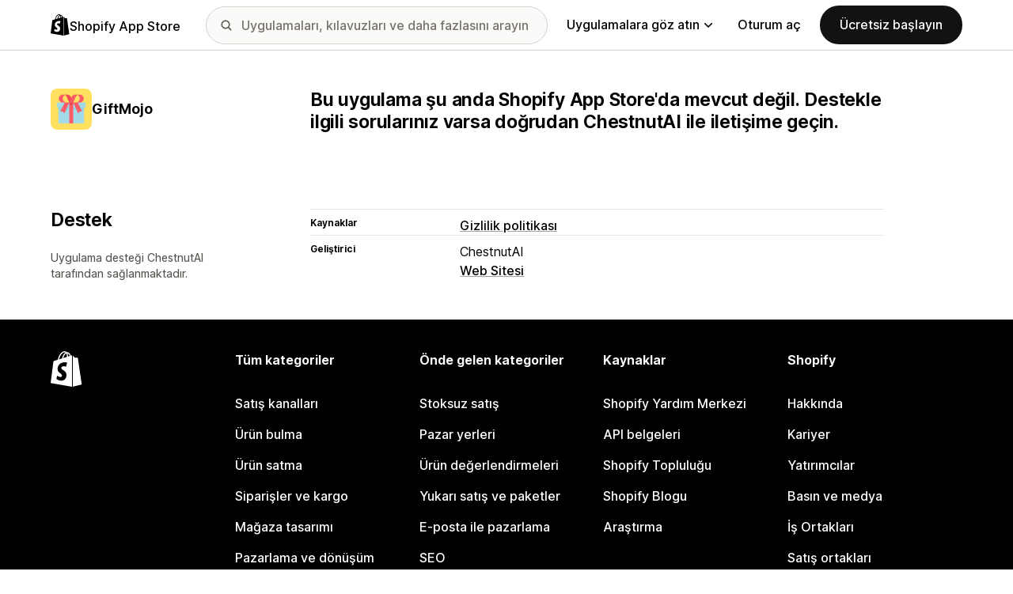

--- FILE ---
content_type: text/html; charset=utf-8
request_url: https://apps.shopify.com/giftmojo?locale=tr&surface_detail=selling-products-gifts-gifts-other&surface_inter_position=1&surface_intra_position=17&surface_type=category&surface_version=redesign
body_size: 16603
content:
<!doctype html>
<html lang="tr">
<head>
  <meta charset="utf-8">
  <meta name="viewport" content="width=device-width, initial-scale=1">
  <title></title>
  <meta name="description" content="Shopify App Store: Pazarlama, mağaza tasarımı, gönderim ve daha fazlası için Shopify onaylı uygulamalarla online mağazanızı özelleştirin ve işletmenizi büyütün.">
  <link rel="canonical" href="https://apps.shopify.com/giftmojo?locale=tr">
  <link rel="icon" type="image/x-icon" href="https://apps.shopify.com/cdn/shopifycloud/shopify_app_store/assets/favicon-3d790b3e382c5c5d7167509177c07784a9b8324b90473d7eb43c83dc1967b97d.png" />
  
  <meta name="csrf-param" content="authenticity_token" />
<meta name="csrf-token" content="DY5ol-O3z5ZBJ0M7c9dm7do_VDBZh3GklFmk5c9qsWR_UxRs9gCjlq9T5uDSWBERWsfM93JOc5n25S22xr03dg" />
  <meta name="google-site-verification" content="Qu2Oloy2MEBgLgnmmmCTQ-0TuRH40OIOx63D8L8MbYQ">
  <link rel="alternate" href="https://apps.shopify.com/giftmojo" hreflang="x-default">
  <link rel="alternate" href="https://apps.shopify.com/giftmojo" hreflang="en">
  <link rel="alternate" href="https://apps.shopify.com/giftmojo?locale=cs" hreflang="cs">
  <link rel="alternate" href="https://apps.shopify.com/giftmojo?locale=da" hreflang="da">
  <link rel="alternate" href="https://apps.shopify.com/giftmojo?locale=de" hreflang="de">
  <link rel="alternate" href="https://apps.shopify.com/giftmojo?locale=es" hreflang="es">
  <link rel="alternate" href="https://apps.shopify.com/giftmojo?locale=fi" hreflang="fi">
  <link rel="alternate" href="https://apps.shopify.com/giftmojo?locale=fr" hreflang="fr">
  <link rel="alternate" href="https://apps.shopify.com/giftmojo?locale=it" hreflang="it">
  <link rel="alternate" href="https://apps.shopify.com/giftmojo?locale=ja" hreflang="ja">
  <link rel="alternate" href="https://apps.shopify.com/giftmojo?locale=ko" hreflang="ko">
  <link rel="alternate" href="https://apps.shopify.com/giftmojo?locale=nb" hreflang="nb">
  <link rel="alternate" href="https://apps.shopify.com/giftmojo?locale=nl" hreflang="nl">
  <link rel="alternate" href="https://apps.shopify.com/giftmojo?locale=pl" hreflang="pl">
  <link rel="alternate" href="https://apps.shopify.com/giftmojo?locale=pt-BR" hreflang="pt-BR">
  <link rel="alternate" href="https://apps.shopify.com/giftmojo?locale=pt-PT" hreflang="pt-PT">
  <link rel="alternate" href="https://apps.shopify.com/giftmojo?locale=sv" hreflang="sv">
  <link rel="alternate" href="https://apps.shopify.com/giftmojo?locale=th" hreflang="th">
  <link rel="alternate" href="https://apps.shopify.com/giftmojo?locale=tr" hreflang="tr">
  <link rel="alternate" href="https://apps.shopify.com/giftmojo?locale=zh-CN" hreflang="zh-CN">
  <link rel="alternate" href="https://apps.shopify.com/giftmojo?locale=zh-TW" hreflang="zh-TW">

    <script nonce="">
    window.bugsnagApiKey = 'e6295e2834074504b103aaaf32d1afcd'; 
  </script>

  <script
  type="text/javascript"
  nonce=""
  id="dux-data"
  
  
  data-mode=production>
  (function () {
    function getData(key) {
      const dux_info = document.getElementById('dux-data');
      if (dux_info && dux_info.dataset && dux_info.dataset[key]) {
        return dux_info.dataset[key];
      }
      return;
    }

    function loadScript(src) {
      const promise = new Promise(function(resolve, reject){
        const script = document.createElement('script');
        script.src = src;
        script.async = true;
        script.nonce = null;
        script.type = 'module';
        script.onload = () => {
          resolve(true);
        };
        script.onerror = () => {
          reject(false);
        };
        if (document.body) {
          document.body.appendChild(script);
        } else {
          document.addEventListener('DOMContentLoaded', () => {
            document.body.appendChild(script);
          });
        }
      });
      return promise;
    }

    loadScript(`https://cdn.shopify.com/shopifycloud/dux/dux-portal-5.0.1.min.js`).then(() => {

      Dux.init({
        service: 'appstore',
        mode: getData('mode') || 'development',
        eventHandlerEndpoint: 'https://apps.shopify.com/.well-known/dux',
        enableGtm: false,
        enableGtmLoader: false,
        enableActiveConsent: true,
        enableConsentBuffer: true,
        countryCode: "US",
        locale: "tr",
        shopId: getData('shop_id'),
        identityUuid: getData('identity_uuid'),
      })
    });
  })();
</script>

  <!-- Google tag (gtag.js) -->
<script nonce="">
  (function () {
    function checkConsent() {
      if (!window.Dux || !Dux.getConsentState) return;
      const consent = Dux.getConsentState();
      if (!consent.canLoadAnalytics || consent.optOutSaleOfData) return;

      document.removeEventListener('dux_consent_ready', checkConsent);
      document.removeEventListener('dux_consent_changed', checkConsent);
      loadTags();
    }

    function loadTags(evt) {
      const script = document.createElement('script');
      script.async = true;
      script.src = 'https://www.googletagmanager.com/gtag/js?l=partnersDataLayer';
      script.nonce = null;
      script.onload = () => {
        window.partnersDataLayer = window.partnersDataLayer || [];

        function gtag(){
          try {
            partnersDataLayer.push(arguments);
          } catch (err) {}
        }

        window.gtag = gtag;

        gtag('js', new Date());
      }
      script.onerror = () => {}

      document.head.appendChild(script);
    }
    document.addEventListener('dux_consent_ready', checkConsent);
    document.addEventListener('dux_consent_changed', checkConsent);
    checkConsent();
  })();
</script>

  <link rel="stylesheet" crossorigin="anonymous" href="https://apps.shopify.com/cdn/shopifycloud/shopify_app_store/assets/merchant-d66e05ac7d0de4b46801a910262f01f0f0229a8c8c62f12ec7ca358d5a7f8d2c.css" integrity="sha256-RuiNoZXTS7RBo7f3RTP1/2M+yvTwbIkRJcZ+pCv8WE4=" />
    <link rel="stylesheet" href="https://apps.shopify.com/cdn/shopifycloud/shopify_app_store/assets/tailwind-f9445fa5fea48e7f82411e9ddbcb536f4efac2261516c1557fcda26a77dc012d.css" data-turbo-track="reload" />
<link rel="stylesheet" href="https://apps.shopify.com/cdn/shopifycloud/shopify_app_store/assets/inter-font-7a30f1aa5d0f997bc5f993c436cf84ad0f46c641565f03872359951c99d9fab6.css" data-turbo-track="reload" />
  <meta id="i18nData" data-i18n="{&quot;frontend&quot;:{&quot;search_suggestions&quot;:{&quot;label&quot;:&quot;Ara&quot;,&quot;placeholder&quot;:&quot;Uygulamaları arayın&quot;,&quot;search_placeholder&quot;:&quot;Uygulamaları, kılavuzları ve daha fazlasını arayın&quot;,&quot;collections_header&quot;:&quot;Önerilen koleksiyonlar&quot;,&quot;categories_header&quot;:&quot;Kategoriler&quot;,&quot;taxonomy_and_category_features&quot;:&quot;Kategoriler ve özellikler&quot;,&quot;guides_header&quot;:&quot;Kılavuzlar&quot;,&quot;suggestions_available&quot;:&quot;Öneriler mevcut. Bir öneri seçmek için yukarı ve aşağı oklarına, öneriyi kullanmak için Enter tuşuna basın.&quot;,&quot;instructions&quot;:&quot;Yazmaya başladığınızda, aramalarda sık kullanılan terimleri önerebiliriz. Bir arama terimi seçmek için yukarı ve aşağı oklarını kullanın.&quot;,&quot;taxonomy_header&quot;:&quot;Kategori ve koleksiyonlar&quot;,&quot;ask_about_header&quot;:&quot;Uygulamalarla ilgili sorularınızı iletin&quot;,&quot;clear_search_suggestions&quot;:&quot;Temizle&quot;,&quot;mobile_close_button&quot;:&quot;Aramayı kapat&quot;,&quot;delete_icon&quot;:&quot;Son aramayı sil&quot;},&quot;carousel&quot;:{&quot;aria_label&quot;:&quot;Uygulama döngüsü&quot;,&quot;live_region&quot;:&quot;Slayt numarası: %{slide_number}/%{total_slides}&quot;},&quot;lightbox&quot;:{&quot;play&quot;:&quot;Carousel&#39;i oynat&quot;,&quot;pause&quot;:&quot;Carousel&#39;i duraklat&quot;,&quot;carousel_aria_roledescription&quot;:&quot;Carousel&quot;,&quot;slide_nav_aria_label&quot;:&quot;Slayt seç&quot;,&quot;slide_aria_roledescription&quot;:&quot;Slayt&quot;,&quot;slide_aria_label&quot;:&quot;%{currentSlide}/%{totalSlide}&quot;},&quot;review_modal&quot;:{&quot;modal_should_close&quot;:&quot;Değerlendirmeniz kaybolacak.&quot;},&quot;reply_review_modal&quot;:{&quot;confirm_should_close&quot;:&quot;Yanıtınız kaybolacak.&quot;,&quot;confirm_delete&quot;:&quot;Yanıt silinsin mi? Bu işlem geri alınamaz.&quot;,&quot;create_title&quot;:&quot;Değerlendirmeye yanıt verin&quot;,&quot;create_action&quot;:&quot;Yanıtı gönder&quot;,&quot;update_title&quot;:&quot;Yanıtı düzenle&quot;,&quot;update_action&quot;:&quot;Yanıtı düzenle&quot;,&quot;errors&quot;:{&quot;duplicate&quot;:&quot;Bu değerlendirmeye zaten yanıt verilmiş.&quot;,&quot;create&quot;:&quot;Bu değerlendirmeye yanıt veremezsiniz.&quot;,&quot;update&quot;:&quot;Bu yanıta artık ulaşılamıyor.&quot;,&quot;validate&quot;:&quot;Orijinal yanıtın en az bir alanı artık geçerli olmadığından bu yanıtı güncelleyemezsiniz.&quot;,&quot;general&quot;:&quot;Bir sorun oluştu. Lütfen yanıtınızı yeniden göndermeyi deneyin.&quot;}},&quot;review_link&quot;:{&quot;link_copied&quot;:&quot;Bağlantı kopyalandı!&quot;},&quot;helpers&quot;:{&quot;toggle&quot;:{&quot;expand&quot;:&quot;Daha fazla göster&quot;,&quot;collapse&quot;:&quot;Daha az göster&quot;,&quot;more&quot;:&quot;daha fazla&quot;,&quot;more_html&quot;:&quot;+%{count} adet daha&quot;}},&quot;reviews&quot;:{&quot;rated_x_stars&quot;:{&quot;one&quot;:&quot;%{count} yıldız verildi&quot;,&quot;other&quot;:&quot;%{count} yıldız verildi&quot;},&quot;listing_cancel_on_create_text&quot;:&quot;Değerlendirmeniz kaybedilecek.&quot;,&quot;listing_cancel_on_update_text&quot;:&quot;Bu işlem sonucunda değerlendirmede yaptığınız tüm düzenlemeler silinecek.&quot;,&quot;listing_delete_review_header&quot;:&quot;Değerlendirme silinsin mi?&quot;,&quot;listing_delete_review_text&quot;:&quot;Değerlendirmenizin silinmesi, diğer kişilerin artık değerlendirmeyi görüntüleyemeyeceği ve bu uygulamayla ilgili deneyiminizden faydalanamayacağı anlamına gelir. Değerlendirmenizi silmek yerine yeni bilgilerle güncelleyebilirsiniz.&quot;,&quot;review_listing&quot;:{&quot;show_full_review&quot;:&quot;Tüm değerlendirmeyi göster&quot;,&quot;show_full_reply&quot;:&quot;Tüm yanıtı göster&quot;,&quot;show_less&quot;:&quot;Daha az göster&quot;,&quot;helpful_sr_label_helpful&quot;:{&quot;one&quot;:&quot;Faydalı olarak işaretleyin. %{count} kişi bu değerlendirmeyi faydalı buldu.&quot;,&quot;other&quot;:&quot;Faydalı olarak işaretleyin. %{count} kişi bu değerlendirmeyi faydalı buldu.&quot;},&quot;helpful_sr_label_not_helpful&quot;:{&quot;one&quot;:&quot;Faydalı değil olarak işaretleyin. %{count} kişi bu değerlendirmeyi faydalı buldu.&quot;,&quot;other&quot;:&quot;Faydalı değil olarak işaretleyin. %{count} kişi bu değerlendirmeyi faydalı buldu.&quot;},&quot;helpful_auth_to_rate&quot;:&quot;Bu değerlendirmenin faydalı olup olmadığına ilişkin oy vermek için oturum açın.&quot;,&quot;helpful_feedback_flash_message&quot;:&quot;Geri bildiriminiz için teşekkür ederiz&quot;},&quot;review_create_error&quot;:&quot;Değerlendirme yazabilmek için uygulamanın yüklü olması veya son 45 gün içinde kaldırılmış olması gerekir. Ayrıca, ücretli bir Shopify planını kullanıyor olmanız ve hesabınızın iyi durumda olması gerekir.&quot;,&quot;review_update_error&quot;:&quot;Bu değerlendirmeye artık ulaşılamıyor.&quot;,&quot;review_validate_error&quot;:&quot;Orijinal değerlendirmenin en az bir alanı artık geçerli olmadığından bu değerlendirmeyi güncelleyemezsiniz.&quot;,&quot;review_general_error&quot;:&quot;Bir sorun oluştu. Lütfen değerlendirmenizi daha sonra yeniden göndermeyi deneyin.&quot;,&quot;review_account_type_error&quot;:&quot;İş ortakları, Shopify App Store&#39;da değerlendirme yazamaz. Değerlendirme yazdıkları durumda, İş Ortağı Programı Sözleşmemizi ve Kullanım Şartları Politikamızı ihlal etmiş olurlar.&quot;,&quot;review_conflict_error&quot;:&quot;Pazaryerimizdeki incelemelerin kalitesini korumak için önceki değerlendirmenizi kaldırdık. Bu uygulama için başka bir değerlendirme yapamazsınız.&quot;},&quot;replies&quot;:{&quot;modal_create_header&quot;:&quot;Değerlendirmeye yanıt ver&quot;,&quot;modal_create_body_label&quot;:&quot;Değerlendirme sahibinin uygulamanızla ilgili yaşadığı sorunları çözmesine yardımcı olacak bilgiler sağlayın.&quot;,&quot;modal_create_primary_action&quot;:&quot;Yanıtı gönder&quot;,&quot;modal_update_header&quot;:&quot;Yanıtı güncelle&quot;,&quot;modal_update_body_label&quot;:&quot;Paylaştığınız yanıtı güncelleyin. Değerlendirme sahibi yeni içerikle ilgili bilgilendirilecek.&quot;,&quot;modal_update_primary_action&quot;:&quot;Yanıtı güncelle&quot;,&quot;errors&quot;:{&quot;duplicate&quot;:&quot;Bu değerlendirmeye zaten yanıt verilmiş.&quot;,&quot;create&quot;:&quot;Bu değerlendirmeye yanıt veremezsiniz.&quot;,&quot;update&quot;:&quot;Bu yanıta artık ulaşılamıyor.&quot;,&quot;validate&quot;:&quot;Orijinal yanıtın en az bir alanı artık geçerli olmadığından bu yanıtı güncelleyemezsiniz.&quot;,&quot;general&quot;:&quot;Bir sorun oluştu. Lütfen yanıtınızı yeniden göndermeyi deneyin.&quot;,&quot;open_from_hash&quot;:&quot;Aradığınız değerlendirme bulunamadı.&quot;},&quot;cancel_on_create_text&quot;:&quot;Yanıtınız kaybedilecek.&quot;,&quot;cancel_on_update_text&quot;:&quot;Bu işlem sonucunda yanıtta yaptığınız tüm düzenlemeler silinecek.&quot;,&quot;delete_header&quot;:&quot;Yanıt silinsin mi?&quot;,&quot;delete_text&quot;:&quot;Yanıtınızın silinmesi, diğer kişilerin artık yanıtı görüntüleyemeyeceği anlamına gelir. Yanıtınızı silmek yerine yeni bilgilerle güncelleyebilirsiniz.&quot;},&quot;support_interactions&quot;:{&quot;feedback_cancel_text&quot;:&quot;Geri bildiriminiz kaybedilecek.&quot;,&quot;modal_ok_action&quot;:&quot;Tamam&quot;,&quot;close&quot;:&quot;Kapat&quot;},&quot;contact_support&quot;:{&quot;modal_close_text&quot;:&quot;Emin misiniz?&quot;}}}">
<meta id="monorailVisitorMetadata" data-monorail-visitor-metadata="{&quot;userToken&quot;:&quot;&quot;,&quot;sessionToken&quot;:&quot;&quot;,&quot;shopId&quot;:null,&quot;locale&quot;:&quot;tr&quot;,&quot;clientIp&quot;:&quot;3.145.64.148&quot;,&quot;userAgent&quot;:&quot;Mozilla/5.0 (Macintosh; Intel Mac OS X 10_15_7) AppleWebKit/537.36 (KHTML, like Gecko) Chrome/131.0.0.0 Safari/537.36; ClaudeBot/1.0; +claudebot@anthropic.com)&quot;,&quot;shopPlan&quot;:null}">
<script type="text/javascript" nonce="">

  window.I18n = window.I18n || {};
  let i18nObjs = [JSON.parse(document.getElementById("i18nData").dataset.i18n)];

  window.I18n.data = i18nObjs.reduce(function (accumulator, currentObj) {
    Object.keys(currentObj).forEach(function (key) {
      accumulator[key] = currentObj[key];
    });
    return accumulator;
  }, {});

  window.MonorailVisitorMetadata = JSON.parse(document.getElementById("monorailVisitorMetadata").dataset.monorailVisitorMetadata);

</script>

    
    
    <script src="https://apps.shopify.com/cdn/shopifycloud/shopify_app_store/bundles/assets/application_next-BiSlqjY0.js" crossorigin="anonymous" type="module"></script><link rel="modulepreload" href="https://apps.shopify.com/cdn/shopifycloud/shopify_app_store/bundles/assets/decode-Bn6vFd8o.js" as="script" crossorigin="anonymous">
<link rel="modulepreload" href="https://apps.shopify.com/cdn/shopifycloud/shopify_app_store/bundles/assets/stimulus-DGM_J8cU.js" as="script" crossorigin="anonymous">
<link rel="modulepreload" href="https://apps.shopify.com/cdn/shopifycloud/shopify_app_store/bundles/assets/client-B855uHs9.js" as="script" crossorigin="anonymous">
<link rel="modulepreload" href="https://apps.shopify.com/cdn/shopifycloud/shopify_app_store/bundles/assets/monorail-edge-producer-9tm7TE-W.js" as="script" crossorigin="anonymous">
<link rel="modulepreload" href="https://apps.shopify.com/cdn/shopifycloud/shopify_app_store/bundles/assets/react-DwDBJDL7.js" as="script" crossorigin="anonymous">
<link rel="modulepreload" href="https://apps.shopify.com/cdn/shopifycloud/shopify_app_store/bundles/assets/index-B08taTzh.js" as="script" crossorigin="anonymous">
<link rel="modulepreload" href="https://apps.shopify.com/cdn/shopifycloud/shopify_app_store/bundles/assets/stimulus-C850IYwE.js" as="script" crossorigin="anonymous">
<link rel="modulepreload" href="https://apps.shopify.com/cdn/shopifycloud/shopify_app_store/bundles/assets/dom-helpers-E_jcM3uZ.js" as="script" crossorigin="anonymous">
<link rel="modulepreload" href="https://apps.shopify.com/cdn/shopifycloud/shopify_app_store/bundles/assets/preload-helper-gXX2zx0f.js" as="script" crossorigin="anonymous">
</head>
<body id="AppDetailsShow" class="tw-font-sans tw-antialiased tw-min-w-full tw-min-h-screen tw-flex tw-flex-col">
  <header id="AppStoreNavbar" data-section-name="global-nav" class="tw-sticky tw-top-0 tw-h-navHeight--mobile lg:tw-h-navHeight--desktop tw-z-[998] lg:tw-z-[1000] tw-border-b tw-bg-canvas-primary tw-text-fg-primary tw-border-b-stroke-primary">
  <nav class="tw-container tw-h-full tw-mx-auto tw-flex tw-items-center tw-justify-between lg:tw-py-sm tw-bg-[inherit] tw-leading-3">
    <div class="tw-grow lg:tw-grow-0">
      <a class="tw-inline-flex tw-items-center tw-gap-sm" aria-label="Shopify App Store logosu" href="/?locale=tr">
            <span role="img" class="tw-w-xl"><svg xmlns="http://www.w3.org/2000/svg" fill="currentColor" viewBox="0 0 54 60">
  <path d="m37.82 59.855 15.187-3.774s-6.539-44.21-6.58-44.513a.582.582 0 0 0-.527-.49c-.219-.019-4.495-.084-4.495-.084s-2.606-2.53-3.586-3.49v52.351ZM36.166 7c-.003.002-.672.208-1.796.557-.189-.61-.465-1.36-.86-2.113-1.273-2.43-3.138-3.715-5.391-3.718h-.008c-.157 0-.312.015-.469.028a6.766 6.766 0 0 0-.203-.235C26.457.47 25.199-.042 23.691.003c-2.91.083-5.807 2.184-8.157 5.917-1.653 2.626-2.911 5.926-3.268 8.48l-5.729 1.775c-1.686.53-1.74.582-1.96 2.171C4.414 19.548 0 53.67 0 53.67L36.61 60V6.925c-.18.012-.342.045-.444.075Zm-8.454 2.618-6.174 1.911c.597-2.284 1.728-4.559 3.118-6.05.517-.555 1.24-1.174 2.097-1.527.804 1.68.98 4.058.96 5.666Zm-3.964-7.679c.683-.015 1.258.135 1.75.458-.787.409-1.547.995-2.26 1.76-1.848 1.983-3.264 5.061-3.83 8.03-1.76.545-3.484 1.08-5.07 1.57 1.001-4.674 4.919-11.688 9.41-11.818Zm-5.66 26.628c.196 3.114 8.39 3.794 8.85 11.09.361 5.739-3.045 9.665-7.953 9.975-5.89.371-9.133-3.105-9.133-3.105l1.248-5.31s3.264 2.462 5.877 2.297c1.707-.108 2.317-1.496 2.255-2.478-.257-4.062-6.929-3.822-7.35-10.498-.355-5.617 3.334-11.31 11.474-11.823 3.136-.198 4.743.603 4.743.603l-1.861 6.964s-2.077-.945-4.538-.79c-3.611.228-3.65 2.505-3.613 3.075ZM29.646 9.02c-.022-1.473-.197-3.523-.883-5.295 2.208.419 3.294 2.917 3.754 4.406-.851.262-1.821.562-2.871.889Z"/>
</svg>
</span>
            <span class="tw-text-label-lg tw-whitespace-nowrap tw-pt-2xs">
              Shopify App Store
            </span>
</a>    </div>
    <div class="tw-bg-[inherit] tw-flex tw-flex-grow-0 tw-justify-center tw-items-center lg:tw-px-8 lg:tw-flex-grow">
      
<div class="search-component tw-w-full tw-max-w-[500px]">
  <button name="button" type="submit" class="tw-block tw-w-5 tw-h-full tw-bg-no-repeat tw-bg-center lg:tw-hidden" data-module="ui-search-navbar__activator" aria-label="Ara">
    <span role="img"><svg fill="currentColor" xmlns="http://www.w3.org/2000/svg" viewBox="0 0 20 20"><path d="M2 8a6 6 0 1 1 12.01.01A6 6 0 0 1 2 8Zm17.7 10.3-5.39-5.4A8 8 0 1 0 0 8a8 8 0 0 0 12.9 6.31l5.4 5.4a1 1 0 1 0 1.4-1.42Z"/></svg>
</span>
    <span class="tw-hidden" aria-hidden="true">
      Ara
    </span>
  </button>
  <form id="UiSearchInputForm" data-source="autocomplete" class="tw-hidden tw-m-0 tw-relative lg:tw-block" action="/search" accept-charset="UTF-8" method="get">
      <div class="tw-absolute tw-top-1/2 -tw-translate-y-1/2 tw-translate-x-lg tw-bg-fg-secondary tw-w-[20px] tw-h-[20px] [mask-image:url(merchant/navbar/search-icon)] [mask-repeat:no-repeat] [mask-position:center] [mask-size:20px] tw-skew-x-0 tw-skew-y-0 tw-rotate-0 tw-scale-x-100 tw-scale-y-100">
      </div>
      <input type="search" name="q" id="q" placeholder="Uygulamaları, kılavuzları ve daha fazlasını arayın" class="tw-w-full tw-max-w-[31.25rem] tw-h-12 tw-border-stroke-primary tw-bg-input-canvas-default tw-border tw-rounded-2xl tw-pl-[44px] tw-pr-14 tw-text-input-default tw-text-fg-primary placeholder:tw-text-fg-tertiary webkit-search-cancel-button:tw-hidden" autocomplete="off" />
</form></div>

      <div class="tw-bg-[inherit]">
          <div class="tw-hidden tw-ml-xl lg:tw-block tw-bg-[inherit]">
            
<div class="megamenu-component tw-bg-[inherit]">
  <button
    class="tw-group tw-flex tw-whitespace-nowrap tw-items-center tw-text-link-md link-block--primary"
    type="button"
    data-expandable-content
    data-has-overlay
    data-open-for-breakpoint="lg"
    data-content-id="AppStoreMegamenu">
      Uygulamalara göz atın
      <div class="tw-transition-transform tw-origin-center tw-duration-300 tw-rotate-0 tw-ease-out group-[.tw-active]:tw-rotate-180 tw-ml-1.5">
        <span role="img"><svg width="10" height="6" fill="currentColor" xmlns="http://www.w3.org/2000/svg"><path fill-rule="evenodd" clip-rule="evenodd" d="M9.78.22c.3.3.3.77 0 1.06L5.53 5.53c-.3.3-.77.3-1.06 0L.22 1.28A.75.75 0 0 1 1.28.22L5 3.94 8.72.22c.3-.3.77-.3 1.06 0Z"/></svg>
</span>
      </div>
  </button>
  <div id="AppStoreMegamenu" class="tw-fixed tw-overflow-hidden tw-left-0 tw-top-navHeight--desktop -tw-mt-1 tw-w-full tw-invisible -tw-translate-y-full tw-transition-[visibility,transform] tw-duration-300 tw-ease-out tw-bg-[inherit] tw-z-[-1] [&.tw-active]:tw-visible [&.tw-active]:tw-translate-y-0">
    <div class="tw-container tw-flex tw-flex-nowrap tw-pt-xl tw-pb-2xl tw-mx-auto tw-min-h-[350px]">
      <div class="tw-w-8/12 tw-pr-xl">
        <h2 class="tw-text-body-sm tw-pb-sm tw-opacity-60">Kategoriye göre uygulamalar</h2>
        <ul class="tw-grid tw-grid-cols-2 tw-grid-flow-row tw-gap-xl">
            <li class="tw-group">
              <a class="js-monorail-element-click-tracking tw-block tw-max-w-[340px]" data-monorail-click="AppStoreElementClick" data-element="Sales channels" data-element-group="nav-bar-megamenu" data-page-url="https://apps.shopify.com/giftmojo?locale=tr&amp;surface_detail=selling-products-gifts-gifts-other&amp;surface_inter_position=1&amp;surface_intra_position=17&amp;surface_type=category&amp;surface_version=redesign" data-page-type="all" href="https://apps.shopify.com/categories/sales-channels?locale=tr&amp;surface_detail=navbar-categories&amp;surface_type=navbar">
                <span class="tw-text-heading-md link-block--primary">
                  Satış kanalları
                </span>
                <p class="tw-text-body-sm tw-opacity-60">
                  Ürünleri pazar yerleri, ürün verileri, veri yedekleme, satış noktası ve perakende satışlarla senkronize edin
                </p>
</a>            </li>
            <li class="tw-group">
              <a class="js-monorail-element-click-tracking tw-block tw-max-w-[340px]" data-monorail-click="AppStoreElementClick" data-element="Finding products" data-element-group="nav-bar-megamenu" data-page-url="https://apps.shopify.com/giftmojo?locale=tr&amp;surface_detail=selling-products-gifts-gifts-other&amp;surface_inter_position=1&amp;surface_intra_position=17&amp;surface_type=category&amp;surface_version=redesign" data-page-type="all" href="https://apps.shopify.com/categories/finding-products?locale=tr&amp;surface_detail=navbar-categories&amp;surface_type=navbar">
                <span class="tw-text-heading-md link-block--primary">
                  Ürün bulma
                </span>
                <p class="tw-text-body-sm tw-opacity-60">
                  Stoksuz satış, talep üzerine baskı, toptan satış ve tedarikçiler aracılığıyla ürün tedarik edin
                </p>
</a>            </li>
            <li class="tw-group">
              <a class="js-monorail-element-click-tracking tw-block tw-max-w-[340px]" data-monorail-click="AppStoreElementClick" data-element="Selling products" data-element-group="nav-bar-megamenu" data-page-url="https://apps.shopify.com/giftmojo?locale=tr&amp;surface_detail=selling-products-gifts-gifts-other&amp;surface_inter_position=1&amp;surface_intra_position=17&amp;surface_type=category&amp;surface_version=redesign" data-page-type="all" href="https://apps.shopify.com/categories/selling-products?locale=tr&amp;surface_detail=navbar-categories&amp;surface_type=navbar">
                <span class="tw-text-heading-md link-block--primary">
                  Ürün satma
                </span>
                <p class="tw-text-body-sm tw-opacity-60">
                  Abonelikler, dijital indirmeler, ödemeler, kapıda ödeme ve ürün seçenekleriyle daha çok satış yapın
                </p>
</a>            </li>
            <li class="tw-group">
              <a class="js-monorail-element-click-tracking tw-block tw-max-w-[340px]" data-monorail-click="AppStoreElementClick" data-element="Orders and shipping" data-element-group="nav-bar-megamenu" data-page-url="https://apps.shopify.com/giftmojo?locale=tr&amp;surface_detail=selling-products-gifts-gifts-other&amp;surface_inter_position=1&amp;surface_intra_position=17&amp;surface_type=category&amp;surface_version=redesign" data-page-type="all" href="https://apps.shopify.com/categories/orders-and-shipping?locale=tr&amp;surface_detail=navbar-categories&amp;surface_type=navbar">
                <span class="tw-text-heading-md link-block--primary">
                  Siparişler ve kargo
                </span>
                <p class="tw-text-body-sm tw-opacity-60">
                  Sipariş takibi, faturalar, sipariş yazıcıları ve kargo etiketleriyle gönderimleri yönetin
                </p>
</a>            </li>
            <li class="tw-group">
              <a class="js-monorail-element-click-tracking tw-block tw-max-w-[340px]" data-monorail-click="AppStoreElementClick" data-element="Store design" data-element-group="nav-bar-megamenu" data-page-url="https://apps.shopify.com/giftmojo?locale=tr&amp;surface_detail=selling-products-gifts-gifts-other&amp;surface_inter_position=1&amp;surface_intra_position=17&amp;surface_type=category&amp;surface_version=redesign" data-page-type="all" href="https://apps.shopify.com/categories/store-design?locale=tr&amp;surface_detail=navbar-categories&amp;surface_type=navbar">
                <span class="tw-text-heading-md link-block--primary">
                  Mağaza tasarımı
                </span>
                <p class="tw-text-body-sm tw-opacity-60">
                  SEO, çeviri, para birimi dönüştürücüleri ve güven rozetleriyle vitrinleri özelleştirin
                </p>
</a>            </li>
            <li class="tw-group">
              <a class="js-monorail-element-click-tracking tw-block tw-max-w-[340px]" data-monorail-click="AppStoreElementClick" data-element="Marketing and conversion" data-element-group="nav-bar-megamenu" data-page-url="https://apps.shopify.com/giftmojo?locale=tr&amp;surface_detail=selling-products-gifts-gifts-other&amp;surface_inter_position=1&amp;surface_intra_position=17&amp;surface_type=category&amp;surface_version=redesign" data-page-type="all" href="https://apps.shopify.com/categories/marketing-and-conversion?locale=tr&amp;surface_detail=navbar-categories&amp;surface_type=navbar">
                <span class="tw-text-heading-md link-block--primary">
                  Pazarlama ve dönüşüm
                </span>
                <p class="tw-text-body-sm tw-opacity-60">
                  Değerlendirmeler, paketler, yukarı satışlar, ödeme ve e-posta ile pazarlamayla müşteri kazanın
                </p>
</a>            </li>
            <li class="tw-group">
              <a class="js-monorail-element-click-tracking tw-block tw-max-w-[340px]" data-monorail-click="AppStoreElementClick" data-element="Store management" data-element-group="nav-bar-megamenu" data-page-url="https://apps.shopify.com/giftmojo?locale=tr&amp;surface_detail=selling-products-gifts-gifts-other&amp;surface_inter_position=1&amp;surface_intra_position=17&amp;surface_type=category&amp;surface_version=redesign" data-page-type="all" href="https://apps.shopify.com/categories/store-management?locale=tr&amp;surface_detail=navbar-categories&amp;surface_type=navbar">
                <span class="tw-text-heading-md link-block--primary">
                  Mağaza yönetimi
                </span>
                <p class="tw-text-body-sm tw-opacity-60">
                  Destek, sohbet, SSS, analizler ve iş akışı otomasyonuyla ölçeğinizi büyütün
                </p>
</a>            </li>
        </ul>
      </div>
      <div class="tw-w-4/12 tw-pl-xl tw-relative before:tw-content-[''] before:tw-absolute before:tw-top-0 before:tw-left-0 before:tw-h-full before:tw-border-l before:tw-border-solid before:tw-border-[inherit] before:tw-opacity-20">
        <ul class="tw-grid tw-gap-lg">
            <li>
              <a class="js-monorail-element-click-tracking" data-monorail-click="AppStoreElementClick" data-element="merchant-tech-stack-clay-imports" data-element-group="nav-bar-megamenu" data-page-url="https://apps.shopify.com/giftmojo?locale=tr&amp;surface_detail=selling-products-gifts-gifts-other&amp;surface_inter_position=1&amp;surface_intra_position=17&amp;surface_type=category&amp;surface_version=redesign" data-page-type="all" href="https://apps.shopify.com/stories/merchant-tech-stack-clay-imports?locale=tr&amp;surface_detail=whats-new&amp;surface_type=navbar">
                    <div class="tw-group tw-flex tw-gap-md">
  <picture class="tw-w-appIcon--md tw-h-appIcon--md tw-bg-canvas-tertiary tw-rounded-xs tw-overflow-hidden tw-shrink-0">
  <img alt="" class="tw-transition tw-ease-out tw-duration-500 group-hover:tw-scale-[1.025]" srcset="https://apps.shopify.com/cdn/shopifycloud/shopify_app_store/assets/merchant/story-pages/merchant-tech-stack-clay-imports/hero-small-29ae04bfd18ae36a783491a276983e785c646d611d3ef007809f8be5f7b1518f.webp 1x, https://apps.shopify.com/cdn/shopifycloud/shopify_app_store/assets/merchant/story-pages/merchant-tech-stack-clay-imports/hero-small@2x-77f4889bdb60e3ca9a9741aca8839336f778f429a749e3642276f994029d6d09.webp 2x" src="https://apps.shopify.com/cdn/shopifycloud/shopify_app_store/assets/merchant/story-pages/merchant-tech-stack-clay-imports/hero-small-29ae04bfd18ae36a783491a276983e785c646d611d3ef007809f8be5f7b1518f.webp" />
</picture>

  <div>
    <div class="tw-text-body-sm tw-opacity-60">Satıcı teknoloji seti</div>
    <span class="tw-text-heading-md link-block--primary">Clay Imports</span>
  </div>
</div>

</a>            </li>
            <li>
              <a class="js-monorail-element-click-tracking" data-monorail-click="AppStoreElementClick" data-element="spotlight-app-jotly" data-element-group="nav-bar-megamenu" data-page-url="https://apps.shopify.com/giftmojo?locale=tr&amp;surface_detail=selling-products-gifts-gifts-other&amp;surface_inter_position=1&amp;surface_intra_position=17&amp;surface_type=category&amp;surface_version=redesign" data-page-type="all" href="https://apps.shopify.com/stories/spotlight-app-jotly?locale=tr&amp;surface_detail=whats-new&amp;surface_type=navbar">
                    <div class="tw-group tw-flex tw-gap-md">
  <picture class="tw-w-appIcon--md tw-h-appIcon--md tw-bg-canvas-tertiary tw-rounded-xs tw-overflow-hidden tw-shrink-0">
  <img alt="" class="tw-transition tw-ease-out tw-duration-500 group-hover:tw-scale-[1.025]" srcset="https://apps.shopify.com/cdn/shopifycloud/shopify_app_store/assets/merchant/story-pages/spotlight-app-jotly/hero-small-e6398d5493e3e14a83a19485666976ab9b4087e35ddb0540713243f3013cb0fe.webp 1x, https://apps.shopify.com/cdn/shopifycloud/shopify_app_store/assets/merchant/story-pages/spotlight-app-jotly/hero-small@2x-f283547ede989dfb918445671eaf047b43ac950c66a01f0636a95f0558b82439.webp 2x" src="https://apps.shopify.com/cdn/shopifycloud/shopify_app_store/assets/merchant/story-pages/spotlight-app-jotly/hero-small-e6398d5493e3e14a83a19485666976ab9b4087e35ddb0540713243f3013cb0fe.webp" />
</picture>

  <div>
    <div class="tw-text-body-sm tw-opacity-60">Öne çıkan uygulama</div>
    <span class="tw-text-heading-md link-block--primary">Jotly ile size uygun kalıbı bulun</span>
  </div>
</div>

</a>            </li>
            <li>
              <a class="js-monorail-element-click-tracking" data-monorail-click="AppStoreElementClick" data-element="guide-selling-b2b" data-element-group="nav-bar-megamenu" data-page-url="https://apps.shopify.com/giftmojo?locale=tr&amp;surface_detail=selling-products-gifts-gifts-other&amp;surface_inter_position=1&amp;surface_intra_position=17&amp;surface_type=category&amp;surface_version=redesign" data-page-type="all" href="https://apps.shopify.com/stories/guide-selling-b2b?locale=tr&amp;surface_detail=whats-new&amp;surface_type=navbar">
                    <div class="tw-group tw-flex tw-gap-md">
  <picture class="tw-w-appIcon--md tw-h-appIcon--md tw-bg-canvas-tertiary tw-rounded-xs tw-overflow-hidden tw-shrink-0">
  <img alt="" class="tw-transition tw-ease-out tw-duration-500 group-hover:tw-scale-[1.025]" srcset="https://apps.shopify.com/cdn/shopifycloud/shopify_app_store/assets/merchant/story-pages/guide-selling-b2b/hero-small-f65ea57243738ab1937033e5fd7f24b6996af8241ba3da48b3c90474137dc31f.webp 1x, https://apps.shopify.com/cdn/shopifycloud/shopify_app_store/assets/merchant/story-pages/guide-selling-b2b/hero-small@2x-28c6030f6efbc131b163735cb2e31a8c9c6b65e5fdcd0ca871c10bdd3fb8c0f2.webp 2x" src="https://apps.shopify.com/cdn/shopifycloud/shopify_app_store/assets/merchant/story-pages/guide-selling-b2b/hero-small-f65ea57243738ab1937033e5fd7f24b6996af8241ba3da48b3c90474137dc31f.webp" />
</picture>

  <div>
    <div class="tw-text-body-sm tw-opacity-60">Kılavuz</div>
    <span class="tw-text-heading-md link-block--primary">B2B işinizi uygulamalarla geliştirin</span>
  </div>
</div>

</a>            </li>
            <li>
              <a class="js-monorail-element-click-tracking" data-monorail-click="AppStoreElementClick" data-element="guide-built-for-shopify" data-element-group="nav-bar-megamenu" data-page-url="https://apps.shopify.com/giftmojo?locale=tr&amp;surface_detail=selling-products-gifts-gifts-other&amp;surface_inter_position=1&amp;surface_intra_position=17&amp;surface_type=category&amp;surface_version=redesign" data-page-type="all" href="https://apps.shopify.com/stories/guide-built-for-shopify?locale=tr&amp;surface_detail=whats-new&amp;surface_type=navbar">
                <div class="tw-group tw-flex tw-gap-md">
  <picture class="tw-w-appIcon--md tw-h-appIcon--md tw-bg-canvas-tertiary tw-rounded-xs tw-overflow-hidden tw-shrink-0">
  <img alt="" class="tw-transition tw-ease-out tw-duration-500 group-hover:tw-scale-[1.025]" srcset="https://apps.shopify.com/cdn/shopifycloud/shopify_app_store/assets/merchant/story-pages/guide-built-for-shopify/hero-small-bfecd14829fca14568d8b3a0257f89e14c27206af8d8afef155b6cefba086eb6.webp 1x, https://apps.shopify.com/cdn/shopifycloud/shopify_app_store/assets/merchant/story-pages/guide-built-for-shopify/hero-small@2x-e5838d87db3c4ae47c5a698e2b26ad4b408864cedd289795c574d98cb4b643dd.webp 2x" src="https://apps.shopify.com/cdn/shopifycloud/shopify_app_store/assets/merchant/story-pages/guide-built-for-shopify/hero-small-bfecd14829fca14568d8b3a0257f89e14c27206af8d8afef155b6cefba086eb6.webp" />
</picture>

  <div>
    <div class="tw-text-body-sm tw-opacity-60">Kılavuz</div>
    <span class="tw-text-heading-md link-block--primary">BFS: Kaliteli uygulamalara giden en kısa yol</span>
  </div>
</div>

</a>          </li>
            <li class="tw-group">
              <a class="js-monorail-element-click-tracking" data-monorail-click="AppStoreElementClick" data-element="all-app-stories" data-element-group="nav-bar-megamenu" data-page-url="https://apps.shopify.com/giftmojo?locale=tr&amp;surface_detail=selling-products-gifts-gifts-other&amp;surface_inter_position=1&amp;surface_intra_position=17&amp;surface_type=category&amp;surface_version=redesign" data-page-type="all" href="https://apps.shopify.com/stories?locale=tr&amp;surface_detail=whats-new&amp;surface_type=navbar">
                    <span class="tw-text-heading-md link-block--primary">
                      Diğer öyküler
                    </span>
</a>            </li>
        </ul>
      </div>
    </div>
  </div>
</div>

          </div>
      </div>
    </div>
    <div class="tw-flex tw-flex-nowrap tw-flex-row tw-items-center">
      <button
        class="tw-nav-hamburger tw-block tw-w-5 tw-h-5 tw-bg-no-repeat tw-bg-center tw-ml-lg lg:tw-hidden"
        type="button"
        aria-label="Menü">
        <span role="img"><svg fill="currentColor" xmlns="http://www.w3.org/2000/svg" viewBox="0 0 20 16"><path d="M19 9H1a1 1 0 0 1 0-2h18a1 1 0 1 1 0 2Zm0-7H1a1 1 0 0 1 0-2h18a1 1 0 1 1 0 2Zm0 14H1a1 1 0 0 1 0-2h18a1 1 0 0 1 0 2Z"/></svg>
</span>
      </button>
      <div class="tw-hidden lg:tw-inline">
        <div class="login-logout-component">
    <a class="tw-group/link-component tw-underline-offset-linkOffset tw-decoration-linkWeight tw-text-link-md tw-no-underline hover:tw-underline active:tw-underline tw-text-fg-primary hover:tw-text-fg-primary active:tw-text-fg-primary tw-decoration-stroke-fg-primary js-monorail-element-click-tracking
            tw-border-transparent hover:tw-border-fg-primary" data-ga-event="Main Nav" data-ga-action="Clicked" data-ga-label="Log in" data-monorail-click="AppStoreElementClick" data-element="log-in-btn" data-element-group="nav-bar-megamenu" data-page-url="https://apps.shopify.com/giftmojo?locale=tr&amp;surface_detail=selling-products-gifts-gifts-other&amp;surface_inter_position=1&amp;surface_intra_position=17&amp;surface_type=category&amp;surface_version=redesign" data-page-type="all" href="/login/initiate_shopify_auth_without_shop?locale=tr&amp;redirect_uri=%2Fgiftmojo%3Flocale%3Dtr%26show_store_picker%3D1%26surface_detail%3Dselling-products-gifts-gifts-other%26surface_inter_position%3D1%26surface_intra_position%3D17%26surface_type%3Dcategory%26surface_version%3Dredesign&amp;return_to=%2Fgiftmojo%3Flocale%3Dtr%26surface_detail%3Dselling-products-gifts-gifts-other%26surface_inter_position%3D1%26surface_intra_position%3D17%26surface_type%3Dcategory%26surface_version%3Dredesign">Oturum aç</a>

</div>

      </div>
      <div class="tw-hidden lg:tw-inline lg:tw-ml-6">
          <div class="signup-component">
  <a class="tw-rounded-full tw-cursor-pointer tw-no-underline tw-appearance-none tw-inline-block tw-text-center tw-border disabled:tw-cursor-not-allowed tw-outline-3 tw-outline-button-outline-focus focus-visible:tw-outline tw-button-primary tw-whitespace-nowrap tw-px-5 tw-py-sm sm:tw-px-6 sm:tw-py-md tw-text-link-md js-monorail-element-click-tracking tw-w-full" data-monorail-click="AppStoreElementClick" data-element="get-started-btn" data-element-group="nav-bar-megamenu" data-page-url="https://apps.shopify.com/giftmojo?locale=tr&amp;surface_detail=selling-products-gifts-gifts-other&amp;surface_inter_position=1&amp;surface_intra_position=17&amp;surface_type=category&amp;surface_version=redesign" data-page-type="all" href="https://accounts.shopify.com/store-create?_s=&amp;_y=&amp;locale=tr&amp;signup_page=https%3A%2F%2Fapps.shopify.com%2Fgiftmojo%3Flocale%3Dtr%26surface_detail%3Dselling-products-gifts-gifts-other%26surface_inter_position%3D1%26surface_intra_position%3D17%26surface_type%3Dcategory%26surface_version%3Dredesign&amp;signup_types%5B%5D=paid_trial_experience">
  Ücretsiz başlayın
</a>
</div>

      </div>
    </div>
  </nav>
</header>


  <div data-section-name="global-nav" class="tw-appstore-side-navbar
        tw-w-full tw-h-full tw-bg-canvas-primary tw-bottom-0
        tw-overflow-y-auto tw-fixed tw-top-0 tw-right-0
        tw-z-[1000] tw-invisible
        tw-translate-x-full
        sm:tw-w-96
        lg:tw-will-change-auto
        [&amp;.tw-is-open]:tw-translate-x-0
        [&amp;.tw-is-open]:tw-visible" role="dialog" aria-label="Ana gezinme" aria-modal="true">
  <div class="side-menu-component tw-h-full tw-container">
  <div class="tw-min-h-full tw-flex tw-flex-col">
    <div class="tw-sticky tw-top-sm tw-bg-canvas-primary tw-bg-opacity-80 tw-backdrop-blur-sm tw-rounded-full tw-flex tw-justify-center tw-self-end tw-h-3xl tw-w-3xl -tw-mr-[14px] tw-items-center tw-shrink-0">
      <button name="button" type="button" class="tw-appstore-side-menu__close-button tw-bg-no-repeat tw-bg-center tw-box-content tw-h-5 tw-w-5" style="background-image: url(https://apps.shopify.com/cdn/shopifycloud/shopify_app_store/assets/merchant/navbar/close-d8135512b5f5d89ef5d4c8ae94041d79fcc8addea0e1b4adf07547db4197b4b8.svg); background-size: 1.25rem" aria-label="kapat" data-ga-event="Main Nav" data-ga-action="close navigation" data-monorail-click="AppStoreElementClick" data-element="close-side-menu" data-element-group="side-menu" data-page-url="https://apps.shopify.com/giftmojo?locale=tr&amp;surface_detail=selling-products-gifts-gifts-other&amp;surface_inter_position=1&amp;surface_intra_position=17&amp;surface_type=category&amp;surface_version=redesign" data-page-type="all"></button>
    </div>
    <div class="tw-flex tw-flex-col tw-pb-xl tw-grow tw-gap-y-8 tw-justify-between">
      <div class="tw-pb-8">
        <div aria-hidden="true" class="tw-text-heading-md tw-text-fg-tertiary tw-mb-md">
          Kategoriye göre uygulamalar
        </div>
        <ul aria-label="Kategoriye göre uygulamalar">
            <li class="tw-mb-sm last:tw-mb-0">
              <a class="tw-group/link-component tw-underline-offset-linkOffset tw-decoration-linkWeight tw-text-link-md lg:tw-text-link-lg tw-no-underline hover:tw-underline active:tw-underline tw-text-fg-primary hover:tw-text-fg-primary active:tw-text-fg-primary tw-decoration-stroke-fg-primary js-monorail-element-click-tracking !tw-text-heading-lg" data-monorail-click="AppStoreElementClick" data-element="Sales channels" data-element-group="side-menu" data-page-url="https://apps.shopify.com/giftmojo?locale=tr&amp;surface_detail=selling-products-gifts-gifts-other&amp;surface_inter_position=1&amp;surface_intra_position=17&amp;surface_type=category&amp;surface_version=redesign" data-page-type="all" href="https://apps.shopify.com/categories/sales-channels?locale=tr&amp;surface_detail=navbar-categories&amp;surface_type=navbar">
                Satış kanalları
</a>
            </li>
            <li class="tw-mb-sm last:tw-mb-0">
              <a class="tw-group/link-component tw-underline-offset-linkOffset tw-decoration-linkWeight tw-text-link-md lg:tw-text-link-lg tw-no-underline hover:tw-underline active:tw-underline tw-text-fg-primary hover:tw-text-fg-primary active:tw-text-fg-primary tw-decoration-stroke-fg-primary js-monorail-element-click-tracking !tw-text-heading-lg" data-monorail-click="AppStoreElementClick" data-element="Finding products" data-element-group="side-menu" data-page-url="https://apps.shopify.com/giftmojo?locale=tr&amp;surface_detail=selling-products-gifts-gifts-other&amp;surface_inter_position=1&amp;surface_intra_position=17&amp;surface_type=category&amp;surface_version=redesign" data-page-type="all" href="https://apps.shopify.com/categories/finding-products?locale=tr&amp;surface_detail=navbar-categories&amp;surface_type=navbar">
                Ürün bulma
</a>
            </li>
            <li class="tw-mb-sm last:tw-mb-0">
              <a class="tw-group/link-component tw-underline-offset-linkOffset tw-decoration-linkWeight tw-text-link-md lg:tw-text-link-lg tw-no-underline hover:tw-underline active:tw-underline tw-text-fg-primary hover:tw-text-fg-primary active:tw-text-fg-primary tw-decoration-stroke-fg-primary js-monorail-element-click-tracking !tw-text-heading-lg" data-monorail-click="AppStoreElementClick" data-element="Selling products" data-element-group="side-menu" data-page-url="https://apps.shopify.com/giftmojo?locale=tr&amp;surface_detail=selling-products-gifts-gifts-other&amp;surface_inter_position=1&amp;surface_intra_position=17&amp;surface_type=category&amp;surface_version=redesign" data-page-type="all" href="https://apps.shopify.com/categories/selling-products?locale=tr&amp;surface_detail=navbar-categories&amp;surface_type=navbar">
                Ürün satma
</a>
            </li>
            <li class="tw-mb-sm last:tw-mb-0">
              <a class="tw-group/link-component tw-underline-offset-linkOffset tw-decoration-linkWeight tw-text-link-md lg:tw-text-link-lg tw-no-underline hover:tw-underline active:tw-underline tw-text-fg-primary hover:tw-text-fg-primary active:tw-text-fg-primary tw-decoration-stroke-fg-primary js-monorail-element-click-tracking !tw-text-heading-lg" data-monorail-click="AppStoreElementClick" data-element="Orders and shipping" data-element-group="side-menu" data-page-url="https://apps.shopify.com/giftmojo?locale=tr&amp;surface_detail=selling-products-gifts-gifts-other&amp;surface_inter_position=1&amp;surface_intra_position=17&amp;surface_type=category&amp;surface_version=redesign" data-page-type="all" href="https://apps.shopify.com/categories/orders-and-shipping?locale=tr&amp;surface_detail=navbar-categories&amp;surface_type=navbar">
                Siparişler ve kargo
</a>
            </li>
            <li class="tw-mb-sm last:tw-mb-0">
              <a class="tw-group/link-component tw-underline-offset-linkOffset tw-decoration-linkWeight tw-text-link-md lg:tw-text-link-lg tw-no-underline hover:tw-underline active:tw-underline tw-text-fg-primary hover:tw-text-fg-primary active:tw-text-fg-primary tw-decoration-stroke-fg-primary js-monorail-element-click-tracking !tw-text-heading-lg" data-monorail-click="AppStoreElementClick" data-element="Store design" data-element-group="side-menu" data-page-url="https://apps.shopify.com/giftmojo?locale=tr&amp;surface_detail=selling-products-gifts-gifts-other&amp;surface_inter_position=1&amp;surface_intra_position=17&amp;surface_type=category&amp;surface_version=redesign" data-page-type="all" href="https://apps.shopify.com/categories/store-design?locale=tr&amp;surface_detail=navbar-categories&amp;surface_type=navbar">
                Mağaza tasarımı
</a>
            </li>
            <li class="tw-mb-sm last:tw-mb-0">
              <a class="tw-group/link-component tw-underline-offset-linkOffset tw-decoration-linkWeight tw-text-link-md lg:tw-text-link-lg tw-no-underline hover:tw-underline active:tw-underline tw-text-fg-primary hover:tw-text-fg-primary active:tw-text-fg-primary tw-decoration-stroke-fg-primary js-monorail-element-click-tracking !tw-text-heading-lg" data-monorail-click="AppStoreElementClick" data-element="Marketing and conversion" data-element-group="side-menu" data-page-url="https://apps.shopify.com/giftmojo?locale=tr&amp;surface_detail=selling-products-gifts-gifts-other&amp;surface_inter_position=1&amp;surface_intra_position=17&amp;surface_type=category&amp;surface_version=redesign" data-page-type="all" href="https://apps.shopify.com/categories/marketing-and-conversion?locale=tr&amp;surface_detail=navbar-categories&amp;surface_type=navbar">
                Pazarlama ve dönüşüm
</a>
            </li>
            <li class="tw-mb-sm last:tw-mb-0">
              <a class="tw-group/link-component tw-underline-offset-linkOffset tw-decoration-linkWeight tw-text-link-md lg:tw-text-link-lg tw-no-underline hover:tw-underline active:tw-underline tw-text-fg-primary hover:tw-text-fg-primary active:tw-text-fg-primary tw-decoration-stroke-fg-primary js-monorail-element-click-tracking !tw-text-heading-lg" data-monorail-click="AppStoreElementClick" data-element="Store management" data-element-group="side-menu" data-page-url="https://apps.shopify.com/giftmojo?locale=tr&amp;surface_detail=selling-products-gifts-gifts-other&amp;surface_inter_position=1&amp;surface_intra_position=17&amp;surface_type=category&amp;surface_version=redesign" data-page-type="all" href="https://apps.shopify.com/categories/store-management?locale=tr&amp;surface_detail=navbar-categories&amp;surface_type=navbar">
                Mağaza yönetimi
</a>
            </li>
        </ul>
        <div aria-hidden="true" class="tw-text-heading-md tw-text-fg-tertiary tw-mt-xl tw-mb-md">
          Uygulama öyküleri
        </div>
        <ul aria-label="Uygulama öyküleri">
            <li class="tw-mb-sm last:tw-mb-0">
              <a class="js-monorail-element-click-tracking" data-monorail-click="AppStoreElementClick" data-element="merchant-tech-stack-clay-imports" data-element-group="side-menu" data-page-url="https://apps.shopify.com/giftmojo?locale=tr&amp;surface_detail=selling-products-gifts-gifts-other&amp;surface_inter_position=1&amp;surface_intra_position=17&amp;surface_type=category&amp;surface_version=redesign" data-page-type="all" href="https://apps.shopify.com/stories/merchant-tech-stack-clay-imports?locale=tr&amp;surface_detail=whats-new&amp;surface_type=navbar">
                <div class="tw-group tw-flex tw-gap-md">
  <picture class="tw-w-appIcon--md tw-h-appIcon--md tw-bg-canvas-tertiary tw-rounded-xs tw-overflow-hidden tw-shrink-0">
  <img alt="" class="tw-transition tw-ease-out tw-duration-500 group-hover:tw-scale-[1.025]" srcset="https://apps.shopify.com/cdn/shopifycloud/shopify_app_store/assets/merchant/story-pages/merchant-tech-stack-clay-imports/hero-small-29ae04bfd18ae36a783491a276983e785c646d611d3ef007809f8be5f7b1518f.webp 1x, https://apps.shopify.com/cdn/shopifycloud/shopify_app_store/assets/merchant/story-pages/merchant-tech-stack-clay-imports/hero-small@2x-77f4889bdb60e3ca9a9741aca8839336f778f429a749e3642276f994029d6d09.webp 2x" src="https://apps.shopify.com/cdn/shopifycloud/shopify_app_store/assets/merchant/story-pages/merchant-tech-stack-clay-imports/hero-small-29ae04bfd18ae36a783491a276983e785c646d611d3ef007809f8be5f7b1518f.webp" />
</picture>

  <div>
    <div class="tw-text-body-sm tw-opacity-60">Satıcı teknoloji seti</div>
    <span class="tw-text-heading-md link-block--primary">Clay Imports</span>
  </div>
</div>

</a>            </li>
            <li class="tw-mb-sm last:tw-mb-0">
              <a class="js-monorail-element-click-tracking" data-monorail-click="AppStoreElementClick" data-element="spotlight-app-jotly" data-element-group="side-menu" data-page-url="https://apps.shopify.com/giftmojo?locale=tr&amp;surface_detail=selling-products-gifts-gifts-other&amp;surface_inter_position=1&amp;surface_intra_position=17&amp;surface_type=category&amp;surface_version=redesign" data-page-type="all" href="https://apps.shopify.com/stories/spotlight-app-jotly?locale=tr&amp;surface_detail=whats-new&amp;surface_type=navbar">
                <div class="tw-group tw-flex tw-gap-md">
  <picture class="tw-w-appIcon--md tw-h-appIcon--md tw-bg-canvas-tertiary tw-rounded-xs tw-overflow-hidden tw-shrink-0">
  <img alt="" class="tw-transition tw-ease-out tw-duration-500 group-hover:tw-scale-[1.025]" srcset="https://apps.shopify.com/cdn/shopifycloud/shopify_app_store/assets/merchant/story-pages/spotlight-app-jotly/hero-small-e6398d5493e3e14a83a19485666976ab9b4087e35ddb0540713243f3013cb0fe.webp 1x, https://apps.shopify.com/cdn/shopifycloud/shopify_app_store/assets/merchant/story-pages/spotlight-app-jotly/hero-small@2x-f283547ede989dfb918445671eaf047b43ac950c66a01f0636a95f0558b82439.webp 2x" src="https://apps.shopify.com/cdn/shopifycloud/shopify_app_store/assets/merchant/story-pages/spotlight-app-jotly/hero-small-e6398d5493e3e14a83a19485666976ab9b4087e35ddb0540713243f3013cb0fe.webp" />
</picture>

  <div>
    <div class="tw-text-body-sm tw-opacity-60">Öne çıkan uygulama</div>
    <span class="tw-text-heading-md link-block--primary">Jotly ile size uygun kalıbı bulun</span>
  </div>
</div>

</a>            </li>
            <li class="tw-mb-sm last:tw-mb-0">
              <a class="js-monorail-element-click-tracking" data-monorail-click="AppStoreElementClick" data-element="guide-selling-b2b" data-element-group="side-menu" data-page-url="https://apps.shopify.com/giftmojo?locale=tr&amp;surface_detail=selling-products-gifts-gifts-other&amp;surface_inter_position=1&amp;surface_intra_position=17&amp;surface_type=category&amp;surface_version=redesign" data-page-type="all" href="https://apps.shopify.com/stories/guide-selling-b2b?locale=tr&amp;surface_detail=whats-new&amp;surface_type=navbar">
                <div class="tw-group tw-flex tw-gap-md">
  <picture class="tw-w-appIcon--md tw-h-appIcon--md tw-bg-canvas-tertiary tw-rounded-xs tw-overflow-hidden tw-shrink-0">
  <img alt="" class="tw-transition tw-ease-out tw-duration-500 group-hover:tw-scale-[1.025]" srcset="https://apps.shopify.com/cdn/shopifycloud/shopify_app_store/assets/merchant/story-pages/guide-selling-b2b/hero-small-f65ea57243738ab1937033e5fd7f24b6996af8241ba3da48b3c90474137dc31f.webp 1x, https://apps.shopify.com/cdn/shopifycloud/shopify_app_store/assets/merchant/story-pages/guide-selling-b2b/hero-small@2x-28c6030f6efbc131b163735cb2e31a8c9c6b65e5fdcd0ca871c10bdd3fb8c0f2.webp 2x" src="https://apps.shopify.com/cdn/shopifycloud/shopify_app_store/assets/merchant/story-pages/guide-selling-b2b/hero-small-f65ea57243738ab1937033e5fd7f24b6996af8241ba3da48b3c90474137dc31f.webp" />
</picture>

  <div>
    <div class="tw-text-body-sm tw-opacity-60">Kılavuz</div>
    <span class="tw-text-heading-md link-block--primary">B2B işinizi uygulamalarla geliştirin</span>
  </div>
</div>

</a>            </li>
            <li class="tw-mb-sm last:tw-mb-0">
              <a class="js-monorail-element-click-tracking" data-monorail-click="AppStoreElementClick" data-element="guide-built-for-shopify" data-element-group="side-menu" data-page-url="https://apps.shopify.com/giftmojo?locale=tr&amp;surface_detail=selling-products-gifts-gifts-other&amp;surface_inter_position=1&amp;surface_intra_position=17&amp;surface_type=category&amp;surface_version=redesign" data-page-type="all" href="https://apps.shopify.com/stories/guide-built-for-shopify?locale=tr&amp;surface_detail=whats-new&amp;surface_type=navbar">
                <div class="tw-group tw-flex tw-gap-md">
  <picture class="tw-w-appIcon--md tw-h-appIcon--md tw-bg-canvas-tertiary tw-rounded-xs tw-overflow-hidden tw-shrink-0">
  <img alt="" class="tw-transition tw-ease-out tw-duration-500 group-hover:tw-scale-[1.025]" srcset="https://apps.shopify.com/cdn/shopifycloud/shopify_app_store/assets/merchant/story-pages/guide-built-for-shopify/hero-small-bfecd14829fca14568d8b3a0257f89e14c27206af8d8afef155b6cefba086eb6.webp 1x, https://apps.shopify.com/cdn/shopifycloud/shopify_app_store/assets/merchant/story-pages/guide-built-for-shopify/hero-small@2x-e5838d87db3c4ae47c5a698e2b26ad4b408864cedd289795c574d98cb4b643dd.webp 2x" src="https://apps.shopify.com/cdn/shopifycloud/shopify_app_store/assets/merchant/story-pages/guide-built-for-shopify/hero-small-bfecd14829fca14568d8b3a0257f89e14c27206af8d8afef155b6cefba086eb6.webp" />
</picture>

  <div>
    <div class="tw-text-body-sm tw-opacity-60">Kılavuz</div>
    <span class="tw-text-heading-md link-block--primary">BFS: Kaliteli uygulamalara giden en kısa yol</span>
  </div>
</div>

</a>            </li>

            <li class="tw-mt-8">
              <a class="js-monorail-element-click-tracking tw-text-heading-md link-block--primary" data-monorail-click="AppStoreElementClick" data-element="all-app-stories" data-element-group="side-menu" data-page-url="https://apps.shopify.com/giftmojo?locale=tr&amp;surface_detail=selling-products-gifts-gifts-other&amp;surface_inter_position=1&amp;surface_intra_position=17&amp;surface_type=category&amp;surface_version=redesign" data-page-type="all" href="https://apps.shopify.com/stories?locale=tr&amp;surface_detail=whats-new&amp;surface_type=navbar">Diğer öyküler</a>
            </li>
        </ul>
      </div>
      <div>
        <ul>
            <li class="tw-mb-md">
              <div class="signup-component">
  <a class="tw-rounded-full tw-cursor-pointer tw-no-underline tw-appearance-none tw-inline-block tw-text-center tw-border disabled:tw-cursor-not-allowed tw-outline-3 tw-outline-button-outline-focus focus-visible:tw-outline tw-button-primary tw-whitespace-nowrap tw-px-5 tw-py-sm sm:tw-px-6 sm:tw-py-md tw-text-link-md js-monorail-element-click-tracking tw-w-full" data-monorail-click="AppStoreElementClick" data-element="get-started-btn" data-element-group="side-menu" data-page-url="https://apps.shopify.com/giftmojo?locale=tr&amp;surface_detail=selling-products-gifts-gifts-other&amp;surface_inter_position=1&amp;surface_intra_position=17&amp;surface_type=category&amp;surface_version=redesign" data-page-type="all" href="https://accounts.shopify.com/store-create?_s=&amp;_y=&amp;locale=tr&amp;signup_page=https%3A%2F%2Fapps.shopify.com%2Fgiftmojo%3Flocale%3Dtr%26surface_detail%3Dselling-products-gifts-gifts-other%26surface_inter_position%3D1%26surface_intra_position%3D17%26surface_type%3Dcategory%26surface_version%3Dredesign&amp;signup_types%5B%5D=paid_trial_experience">
  Ücretsiz başlayın
</a>
</div>

            </li>
          <li>
            <div class="login-logout-component">
    <a class="tw-rounded-full tw-cursor-pointer tw-no-underline tw-appearance-none tw-inline-block tw-text-center tw-border disabled:tw-cursor-not-allowed tw-outline-3 tw-outline-button-outline-focus focus-visible:tw-outline tw-button-secondary tw-whitespace-nowrap tw-px-5 tw-py-sm sm:tw-px-6 sm:tw-py-md tw-text-link-md js-monorail-element-click-tracking tw-w-full" data-ga-event="Main Nav" data-ga-action="Clicked" data-ga-label="Log in" data-monorail-click="AppStoreElementClick" data-element="log-in-btn" data-element-group="side-menu" data-page-url="https://apps.shopify.com/giftmojo?locale=tr&amp;surface_detail=selling-products-gifts-gifts-other&amp;surface_inter_position=1&amp;surface_intra_position=17&amp;surface_type=category&amp;surface_version=redesign" data-page-type="all" href="/login/initiate_shopify_auth_without_shop?locale=tr&amp;redirect_uri=%2Fgiftmojo%3Flocale%3Dtr%26show_store_picker%3D1%26surface_detail%3Dselling-products-gifts-gifts-other%26surface_inter_position%3D1%26surface_intra_position%3D17%26surface_type%3Dcategory%26surface_version%3Dredesign&amp;return_to=%2Fgiftmojo%3Flocale%3Dtr%26surface_detail%3Dselling-products-gifts-gifts-other%26surface_inter_position%3D1%26surface_intra_position%3D17%26surface_type%3Dcategory%26surface_version%3Dredesign">
  Oturum aç
</a>
</div>

        </ul>
      </div>
    </div>
  </div>
</div>

</div>

  <div data-section-name="global-nav" class="tw-appstore-side-search
        tw-w-full tw-h-full tw-bg-canvas-primary tw-bottom-0
        tw-overflow-y-auto tw-fixed tw-top-0 tw-right-0
        tw-z-[1000] tw-invisible
        tw-translate-x-full
        sm:tw-w-96
        lg:tw-will-change-auto
        [&amp;.tw-is-open]:tw-translate-x-0
        [&amp;.tw-is-open]:tw-visible sm:tw-w-full sm:tw-h-16 sm:tw-overflow-visible sm:tw-pb-0" role="dialog" aria-label="Ana gezinme" aria-modal="true">
  <div id="UiSearchNavbar" class="tw-h-full tw-container">
  <form id="UiSearchSuggestionForm" class="tw-w-full sm:tw-relative tw-flex tw-items-center sm:tw-h-full" action="/search" role="search" data-source="autocomplete">
    <input type="hidden" name="st_source" id="st_source" value="" autocomplete="off" />
  </form>
</div>

</div>

  <main class="tw-grow">
    <section id="app-hero">
  <div class="tw-container tw-my-xl md:tw-my-2xl lg:tw-my-3xl">
    <div class="tw-grid tw-grid-cols-12 tw-gap-gutter--mobile lg:tw-gap-gutter--desktop tw-items-start">
      <div class="tw-col-span-full lg:tw-col-span-3 tw-mb-lg lg:tw-mb-0">
        <div class="tw-flex tw-flex-col tw-gap-xl">
  <div class="tw-flex tw-gap-md tw-items-stretch">
      <figure class="tw-overflow-hidden tw-shrink-0 tw-rounded-sm tw-w-3xl tw-h-3xl lg:tw-w-appIcon--sm lg:tw-h-appIcon--sm tw-relative
  after:tw-content-[''] after:tw-absolute after:tw-inset-0 after:tw-rounded-sm after:tw-shadow-[inset_0_0_0_1px_rgba(0,0,0,0.1)]">
        <img alt="GiftMojo" class="tw-rounded-sm tw-block tw-w-full" src="https://storage.googleapis.com/shopify-app-store-partner-uploads/uploads/0791b5f5-3d63-4bc6-ba0f-0834188ecf8b/7cbbecdf-fabd-4179-9105-49b383316746.png?GoogleAccessId=shopify-app-store-production%40shopify-tiers.iam.gserviceaccount.com&amp;Expires=1769510352&amp;Signature=BfSEmEkhKBLnZBe7FhUQ4tNaR70LSdtip9%2BPYyhhMLYKuZG7YvqNvLmNtaFEG66hEld%2FurtPLsaVqAiGu7nNYkoGQUsdu76nVshiy7DNNoEnTAGZ65vLyE9%2FkyTBWbdfld4XxjVPHX6kfsfJXHQcaldKo3lDuhm4Z52IkWm%2B11vgCkkgsRlEkMNiJEe0hnBzT7eVD3r07XZozBhGkVQewy6ag%2B3AE9SVFpUF5izGxAj%2BYjBN7Y5W6Bs%2FoAt2yntr%2FArGyTPM1I5U80heTrbAtsOkhROhjF8ofKYh23ZbPXYVj8RuNPhcO1xIyVwAYBzKd%2FCls1tWAWW7weK1%2Fn1ziQ%3D%3D" />
      </figure>

    <div class="tw-flex tw-flex-col tw-justify-center">
      <h1 class="tw-text-heading-lg tw-whitespace-normal tw-hyphens tw-text-balance -tw-my-xs">
          GiftMojo
      </h1>

    </div>
  </div>
</div>

      </div>
      <div class="tw-col-span-full lg:tw-col-span-8 lg:tw-pl-gutter--desktop">
        <p class="tw-text-heading-xl">
          Bu uygulama şu anda Shopify App Store'da mevcut değil. Destekle ilgili sorularınız varsa doğrudan ChestnutAI ile iletişime geçin.
        </p>
      </div>
    </div>
  </div>
</section>

<section id="adp-developer">
  <div class="tw-container tw-grid tw-grid-cols-12 tw-gap-gutter--mobile lg:tw-gap-gutter--desktop tw-items-start tw-py-xl md:tw-py-2xl lg:tw-py-3xl">
    <div class="tw-col-span-full lg:tw-col-span-3 lg:tw-sticky lg:tw-top-navOffset--desktop tw-mb-lg lg:tw-mb-0">
  <h2 class="tw-text-heading-xl tw-mb-xl">
    Destek
  </h2>
  <div class="tw-flex tw-flex-col tw-items-start tw-gap-lg">
    <p class="tw-text-body-sm tw-text-fg-secondary">
      Uygulama desteği ChestnutAI tarafından sağlanmaktadır.
    </p>
  </div>
</div>

    <div class="tw-col-span-full tw-flex tw-flex-col lg:tw-col-span-8 lg:tw-pl-gutter--desktop tw-gap-lg lg:tw-gap-2xl">
      <div class="tw-flex tw-flex-col tw-gap-lg lg:tw-gap-2xl">

  <div class="tw-grid tw-grid-cols-4 tw-gap-x-gutter--mobile lg:tw-gap-x-gutter--desktop tw-border-t tw-border-t-stroke-secondary tw-pt-sm">
    <h3 class="tw-col-span-full sm:tw-col-span-1 tw-text-heading-sm sm:tw-text-heading-xs tw-mb-xs sm:tw-mb-0">
      Kaynaklar
    </h3>
    <div class="tw-col-span-full sm:tw-col-span-3 tw-flex tw-flex-col tw-items-start tw-gap-xs">
        <div>
          <a target="_blank" rel="noopener noreferrer" class="tw-group/link-component tw-underline-offset-linkOffset tw-decoration-linkWeight tw-text-link-md tw-underline hover:tw-no-underline active:tw-no-underline tw-text-fg-primary hover:tw-text-fg-highlight-primary active:tw-text-fg-highlight-primary tw-decoration-stroke-link-default hover:tw-decoration-stroke-link-hover " href="https://www.gift-mojo.com/privacy-policy">
            Gizlilik politikası
</a>
        </div>
    </div>
  </div>
  <div class="tw-grid tw-grid-cols-4 tw-gap-x-gutter--mobile lg:tw-gap-x-gutter--desktop tw-border-t tw-border-t-stroke-secondary tw-pt-sm">
    <h3 class="tw-col-span-full sm:tw-col-span-1 tw-text-heading-sm sm:tw-text-heading-xs tw-mb-xs sm:tw-mb-0">
      Geliştirici
    </h3>
    <div class="tw-col-span-full sm:tw-col-span-3 tw-flex tw-flex-col tw-items-start tw-gap-xs">
        ChestnutAI
        <div>
          <a target="_blank" rel="noopener noreferrer" class="tw-group/link-component tw-underline-offset-linkOffset tw-decoration-linkWeight tw-text-link-md tw-underline hover:tw-no-underline active:tw-no-underline tw-text-fg-primary hover:tw-text-fg-highlight-primary active:tw-text-fg-highlight-primary tw-decoration-stroke-link-default hover:tw-decoration-stroke-link-hover " href="https://www.gift-mojo.com">
            Web Sitesi
</a>
        </div>
    </div>
  </div>
</div>

    </div>
  </div>
</section>
<section id="adp-similar-apps" class="">
  
</section>

  </main>

  <footer class="tw-py-10 tw-text-body-md tw-bg-canvas-inverted-primary tw-text-fg-inverted-primary" data-section-name="footer" data-monorail-waypoint="AppStoreSurfaceWaypoint" data-waypoint-app-grouping-handle="page_footer" data-waypoint-waypoint="1" data-waypoint-surface="app_details" data-waypoint-surface-version="redesign" data-waypoint-surface-detail="page_footer">
  <div class="tw-container">
    <div class="tw-grid tw-grid-cols-2 tw-gap-y-12 lg:tw-grid-cols-5 tw-gap-md">
      <div class="tw-col-span-2 lg:tw-col-span-1 tw-h-2xl">
        <div class="tw-absolute tw-w-[40px] tw-h-[45px] [mask-image:url(merchant/footer/shopping-bag)] [mask-repeat:space] [mask-position:center] [mask-size:40px] tw-bg-fg-inverted-primary"></div>
      </div>
      <div class="tw-grid tw-auto-rows-min">
        <h6 class="tw-text-heading-md tw-mb-6">
  Tüm kategoriler
</h6>

            <a class="tw-group/link-component tw-underline-offset-linkOffset tw-decoration-linkWeight tw-text-link-md tw-no-underline hover:tw-underline active:tw-underline tw-text-fg-inverted-primary hover:tw-text-fg-inverted-primary active:tw-text-fg-inverted-primary tw-decoration-stroke-link-inverted-default tw-block tw-py-sm tw-text-ellipsis tw-overflow-hidden" href="https://apps.shopify.com/categories/sales-channels?locale=tr">
    Satış kanalları
</a>

            <a class="tw-group/link-component tw-underline-offset-linkOffset tw-decoration-linkWeight tw-text-link-md tw-no-underline hover:tw-underline active:tw-underline tw-text-fg-inverted-primary hover:tw-text-fg-inverted-primary active:tw-text-fg-inverted-primary tw-decoration-stroke-link-inverted-default tw-block tw-py-sm tw-text-ellipsis tw-overflow-hidden" href="https://apps.shopify.com/categories/finding-products?locale=tr">
    Ürün bulma
</a>

            <a class="tw-group/link-component tw-underline-offset-linkOffset tw-decoration-linkWeight tw-text-link-md tw-no-underline hover:tw-underline active:tw-underline tw-text-fg-inverted-primary hover:tw-text-fg-inverted-primary active:tw-text-fg-inverted-primary tw-decoration-stroke-link-inverted-default tw-block tw-py-sm tw-text-ellipsis tw-overflow-hidden" href="https://apps.shopify.com/categories/selling-products?locale=tr">
    Ürün satma
</a>

            <a class="tw-group/link-component tw-underline-offset-linkOffset tw-decoration-linkWeight tw-text-link-md tw-no-underline hover:tw-underline active:tw-underline tw-text-fg-inverted-primary hover:tw-text-fg-inverted-primary active:tw-text-fg-inverted-primary tw-decoration-stroke-link-inverted-default tw-block tw-py-sm tw-text-ellipsis tw-overflow-hidden" href="https://apps.shopify.com/categories/orders-and-shipping?locale=tr">
    Siparişler ve kargo
</a>

            <a class="tw-group/link-component tw-underline-offset-linkOffset tw-decoration-linkWeight tw-text-link-md tw-no-underline hover:tw-underline active:tw-underline tw-text-fg-inverted-primary hover:tw-text-fg-inverted-primary active:tw-text-fg-inverted-primary tw-decoration-stroke-link-inverted-default tw-block tw-py-sm tw-text-ellipsis tw-overflow-hidden" href="https://apps.shopify.com/categories/store-design?locale=tr">
    Mağaza tasarımı
</a>

            <a class="tw-group/link-component tw-underline-offset-linkOffset tw-decoration-linkWeight tw-text-link-md tw-no-underline hover:tw-underline active:tw-underline tw-text-fg-inverted-primary hover:tw-text-fg-inverted-primary active:tw-text-fg-inverted-primary tw-decoration-stroke-link-inverted-default tw-block tw-py-sm tw-text-ellipsis tw-overflow-hidden" href="https://apps.shopify.com/categories/marketing-and-conversion?locale=tr">
    Pazarlama ve dönüşüm
</a>

            <a class="tw-group/link-component tw-underline-offset-linkOffset tw-decoration-linkWeight tw-text-link-md tw-no-underline hover:tw-underline active:tw-underline tw-text-fg-inverted-primary hover:tw-text-fg-inverted-primary active:tw-text-fg-inverted-primary tw-decoration-stroke-link-inverted-default tw-block tw-py-sm tw-text-ellipsis tw-overflow-hidden" href="https://apps.shopify.com/categories/store-management?locale=tr">
    Mağaza yönetimi
</a>

      </div>
      <div class="tw-grid tw-auto-rows-min">
        <h6 class="tw-text-heading-md tw-mb-6">
  Önde gelen kategoriler
</h6>

            <a class="tw-group/link-component tw-underline-offset-linkOffset tw-decoration-linkWeight tw-text-link-md tw-no-underline hover:tw-underline active:tw-underline tw-text-fg-inverted-primary hover:tw-text-fg-inverted-primary active:tw-text-fg-inverted-primary tw-decoration-stroke-link-inverted-default tw-block tw-py-sm tw-text-ellipsis tw-overflow-hidden" href="https://apps.shopify.com/categories/finding-products-sourcing-options-dropshipping?locale=tr">
    Stoksuz satış
</a>

            <a class="tw-group/link-component tw-underline-offset-linkOffset tw-decoration-linkWeight tw-text-link-md tw-no-underline hover:tw-underline active:tw-underline tw-text-fg-inverted-primary hover:tw-text-fg-inverted-primary active:tw-text-fg-inverted-primary tw-decoration-stroke-link-inverted-default tw-block tw-py-sm tw-text-ellipsis tw-overflow-hidden" href="https://apps.shopify.com/categories/sales-channels-selling-online-marketplaces?locale=tr">
    Pazar yerleri
</a>

            <a class="tw-group/link-component tw-underline-offset-linkOffset tw-decoration-linkWeight tw-text-link-md tw-no-underline hover:tw-underline active:tw-underline tw-text-fg-inverted-primary hover:tw-text-fg-inverted-primary active:tw-text-fg-inverted-primary tw-decoration-stroke-link-inverted-default tw-block tw-py-sm tw-text-ellipsis tw-overflow-hidden" href="https://apps.shopify.com/categories/marketing-and-conversion-social-trust-product-reviews?locale=tr">
    Ürün değerlendirmeleri
</a>

            <a class="tw-group/link-component tw-underline-offset-linkOffset tw-decoration-linkWeight tw-text-link-md tw-no-underline hover:tw-underline active:tw-underline tw-text-fg-inverted-primary hover:tw-text-fg-inverted-primary active:tw-text-fg-inverted-primary tw-decoration-stroke-link-inverted-default tw-block tw-py-sm tw-text-ellipsis tw-overflow-hidden" href="https://apps.shopify.com/categories/marketing-and-conversion-upsell-and-bundles?locale=tr">
    Yukarı satış ve paketler
</a>

            <a class="tw-group/link-component tw-underline-offset-linkOffset tw-decoration-linkWeight tw-text-link-md tw-no-underline hover:tw-underline active:tw-underline tw-text-fg-inverted-primary hover:tw-text-fg-inverted-primary active:tw-text-fg-inverted-primary tw-decoration-stroke-link-inverted-default tw-block tw-py-sm tw-text-ellipsis tw-overflow-hidden" href="https://apps.shopify.com/categories/marketing-and-conversion-marketing-email-marketing?locale=tr">
    E-posta ile pazarlama
</a>

            <a class="tw-group/link-component tw-underline-offset-linkOffset tw-decoration-linkWeight tw-text-link-md tw-no-underline hover:tw-underline active:tw-underline tw-text-fg-inverted-primary hover:tw-text-fg-inverted-primary active:tw-text-fg-inverted-primary tw-decoration-stroke-link-inverted-default tw-block tw-py-sm tw-text-ellipsis tw-overflow-hidden" href="https://apps.shopify.com/categories/store-design-site-optimization-seo?locale=tr">
    SEO
</a>

            <a class="tw-group/link-component tw-underline-offset-linkOffset tw-decoration-linkWeight tw-text-link-md tw-no-underline hover:tw-underline active:tw-underline tw-text-fg-inverted-primary hover:tw-text-fg-inverted-primary active:tw-text-fg-inverted-primary tw-decoration-stroke-link-inverted-default tw-block tw-py-sm tw-text-ellipsis tw-overflow-hidden" href="https://apps.shopify.com/categories/orders-and-shipping-shipping-solutions-shipping?locale=tr">
    Kargo
</a>

            <a class="tw-group/link-component tw-underline-offset-linkOffset tw-decoration-linkWeight tw-text-link-md tw-no-underline hover:tw-underline active:tw-underline tw-text-fg-inverted-primary hover:tw-text-fg-inverted-primary active:tw-text-fg-inverted-primary tw-decoration-stroke-link-inverted-default tw-block tw-py-sm tw-text-ellipsis tw-overflow-hidden" href="https://apps.shopify.com/categories/store-design-internationalization-currency-and-translation?locale=tr">
    Para birimi ve çeviri
</a>

      </div>
      <div class="tw-grid tw-auto-rows-min">
        <h6 class="tw-text-heading-md tw-mb-6">
  Kaynaklar
</h6>

            <a class="tw-group/link-component tw-underline-offset-linkOffset tw-decoration-linkWeight tw-text-link-md tw-no-underline hover:tw-underline active:tw-underline tw-text-fg-inverted-primary hover:tw-text-fg-inverted-primary active:tw-text-fg-inverted-primary tw-decoration-stroke-link-inverted-default tw-block tw-py-sm tw-text-ellipsis tw-overflow-hidden" href="https://help.shopify.com/tr/">
    Shopify Yardım Merkezi
</a>

            <a class="tw-group/link-component tw-underline-offset-linkOffset tw-decoration-linkWeight tw-text-link-md tw-no-underline hover:tw-underline active:tw-underline tw-text-fg-inverted-primary hover:tw-text-fg-inverted-primary active:tw-text-fg-inverted-primary tw-decoration-stroke-link-inverted-default tw-block tw-py-sm tw-text-ellipsis tw-overflow-hidden" href="https://shopify.dev/api">
    API belgeleri
</a>

            <a class="tw-group/link-component tw-underline-offset-linkOffset tw-decoration-linkWeight tw-text-link-md tw-no-underline hover:tw-underline active:tw-underline tw-text-fg-inverted-primary hover:tw-text-fg-inverted-primary active:tw-text-fg-inverted-primary tw-decoration-stroke-link-inverted-default tw-block tw-py-sm tw-text-ellipsis tw-overflow-hidden" href="https://community.shopify.com/c/shopify-community-en/ct-p/en">
    Shopify Topluluğu
</a>

            <a class="tw-group/link-component tw-underline-offset-linkOffset tw-decoration-linkWeight tw-text-link-md tw-no-underline hover:tw-underline active:tw-underline tw-text-fg-inverted-primary hover:tw-text-fg-inverted-primary active:tw-text-fg-inverted-primary tw-decoration-stroke-link-inverted-default tw-block tw-py-sm tw-text-ellipsis tw-overflow-hidden" href="https://www.shopify.com/blog">
    Shopify Blogu
</a>

            <a class="tw-group/link-component tw-underline-offset-linkOffset tw-decoration-linkWeight tw-text-link-md tw-no-underline hover:tw-underline active:tw-underline tw-text-fg-inverted-primary hover:tw-text-fg-inverted-primary active:tw-text-fg-inverted-primary tw-decoration-stroke-link-inverted-default tw-block tw-py-sm tw-text-ellipsis tw-overflow-hidden" href="https://www.shopify.com/research/future-of-commerce">
    Araştırma
</a>

      </div>
      <div class="tw-grid tw-auto-rows-min">
        <h6 class="tw-text-heading-md tw-mb-6">
  Shopify
</h6>

            <a class="tw-group/link-component tw-underline-offset-linkOffset tw-decoration-linkWeight tw-text-link-md tw-no-underline hover:tw-underline active:tw-underline tw-text-fg-inverted-primary hover:tw-text-fg-inverted-primary active:tw-text-fg-inverted-primary tw-decoration-stroke-link-inverted-default tw-block tw-py-sm tw-text-ellipsis tw-overflow-hidden" href="https://www.shopify.com/about">
    Hakkında
</a>

            <a class="tw-group/link-component tw-underline-offset-linkOffset tw-decoration-linkWeight tw-text-link-md tw-no-underline hover:tw-underline active:tw-underline tw-text-fg-inverted-primary hover:tw-text-fg-inverted-primary active:tw-text-fg-inverted-primary tw-decoration-stroke-link-inverted-default tw-block tw-py-sm tw-text-ellipsis tw-overflow-hidden" href="https://www.shopify.com/careers">
    Kariyer
</a>

            <a class="tw-group/link-component tw-underline-offset-linkOffset tw-decoration-linkWeight tw-text-link-md tw-no-underline hover:tw-underline active:tw-underline tw-text-fg-inverted-primary hover:tw-text-fg-inverted-primary active:tw-text-fg-inverted-primary tw-decoration-stroke-link-inverted-default tw-block tw-py-sm tw-text-ellipsis tw-overflow-hidden" href="https://investors.shopify.com/home/default.aspx">
    Yatırımcılar
</a>

            <a class="tw-group/link-component tw-underline-offset-linkOffset tw-decoration-linkWeight tw-text-link-md tw-no-underline hover:tw-underline active:tw-underline tw-text-fg-inverted-primary hover:tw-text-fg-inverted-primary active:tw-text-fg-inverted-primary tw-decoration-stroke-link-inverted-default tw-block tw-py-sm tw-text-ellipsis tw-overflow-hidden" href="https://news.shopify.com/">
    Basın ve medya
</a>

            <a class="tw-group/link-component tw-underline-offset-linkOffset tw-decoration-linkWeight tw-text-link-md tw-no-underline hover:tw-underline active:tw-underline tw-text-fg-inverted-primary hover:tw-text-fg-inverted-primary active:tw-text-fg-inverted-primary tw-decoration-stroke-link-inverted-default tw-block tw-py-sm tw-text-ellipsis tw-overflow-hidden" href="https://www.shopify.com/partners">
    İş Ortakları
</a>

            <a class="tw-group/link-component tw-underline-offset-linkOffset tw-decoration-linkWeight tw-text-link-md tw-no-underline hover:tw-underline active:tw-underline tw-text-fg-inverted-primary hover:tw-text-fg-inverted-primary active:tw-text-fg-inverted-primary tw-decoration-stroke-link-inverted-default tw-block tw-py-sm tw-text-ellipsis tw-overflow-hidden" href="https://www.shopify.com/affiliates">
    Satış ortakları
</a>

            <a class="tw-group/link-component tw-underline-offset-linkOffset tw-decoration-linkWeight tw-text-link-md tw-no-underline hover:tw-underline active:tw-underline tw-text-fg-inverted-primary hover:tw-text-fg-inverted-primary active:tw-text-fg-inverted-primary tw-decoration-stroke-link-inverted-default tw-block tw-py-sm tw-text-ellipsis tw-overflow-hidden" href="https://www.shopify.com/legal">
    Yasal
</a>

            <a class="tw-group/link-component tw-underline-offset-linkOffset tw-decoration-linkWeight tw-text-link-md tw-no-underline hover:tw-underline active:tw-underline tw-text-fg-inverted-primary hover:tw-text-fg-inverted-primary active:tw-text-fg-inverted-primary tw-decoration-stroke-link-inverted-default tw-block tw-py-sm tw-text-ellipsis tw-overflow-hidden" href="https://shopifystatus.com">
    Hizmet durumu
</a>

      </div>
    </div>
    <hr class="tw-my-8">
    <div class="tw-flex tw-flex-col-reverse lg:tw-flex-row lg:tw-flex lg:tw-justify-between">
      <div class="lg:tw-flex lg:tw-flex-wrap lg:tw-gap-6">
          <span class="tw-block tw-pt-md lg:tw-inline lg:tw-pt-0">
              <a class="tw-group/link-component tw-underline-offset-linkOffset tw-decoration-linkWeight tw-text-link-md tw-no-underline hover:tw-underline active:tw-underline tw-text-fg-inverted-primary hover:tw-text-fg-inverted-primary active:tw-text-fg-inverted-primary tw-decoration-stroke-link-inverted-default tw-block tw-py-sm tw-text-ellipsis tw-overflow-hidden" href="https://apps.shopify.com/?auth=1&amp;locale=tr">
    Geliştirici girişi
</a>

          </span>
          <span class="tw-block tw-pt-md lg:tw-inline lg:tw-pt-0">
              <a class="tw-group/link-component tw-underline-offset-linkOffset tw-decoration-linkWeight tw-text-link-md tw-no-underline hover:tw-underline active:tw-underline tw-text-fg-inverted-primary hover:tw-text-fg-inverted-primary active:tw-text-fg-inverted-primary tw-decoration-stroke-link-inverted-default tw-block tw-py-sm tw-text-ellipsis tw-overflow-hidden" href="https://www.shopify.com/legal/terms">
    Hizmet şartları
</a>

          </span>
          <span class="tw-block tw-pt-md lg:tw-inline lg:tw-pt-0">
              <a class="tw-group/link-component tw-underline-offset-linkOffset tw-decoration-linkWeight tw-text-link-md tw-no-underline hover:tw-underline active:tw-underline tw-text-fg-inverted-primary hover:tw-text-fg-inverted-primary active:tw-text-fg-inverted-primary tw-decoration-stroke-link-inverted-default tw-block tw-py-sm tw-text-ellipsis tw-overflow-hidden" href="https://www.shopify.com/legal/privacy">
    Gizlilik politikası
</a>

          </span>
          <span class="tw-block tw-pt-md lg:tw-inline lg:tw-pt-0">
              <a class="tw-group/link-component tw-underline-offset-linkOffset tw-decoration-linkWeight tw-text-link-md tw-no-underline hover:tw-underline active:tw-underline tw-text-fg-inverted-primary hover:tw-text-fg-inverted-primary active:tw-text-fg-inverted-primary tw-decoration-stroke-link-inverted-default tw-block tw-py-sm tw-text-ellipsis tw-overflow-hidden" href="https://apps.shopify.com/sitemap?locale=tr">
    Site haritası
</a>

          </span>
          <span class="tw-block tw-pt-md lg:tw-inline lg:tw-pt-0">
              <span class="tw-inline-flex tw-items-center tw-gap-1">
    <a class="tw-group/link-component tw-underline-offset-linkOffset tw-decoration-linkWeight tw-text-link-md tw-no-underline hover:tw-underline active:tw-underline tw-text-fg-inverted-primary hover:tw-text-fg-inverted-primary active:tw-text-fg-inverted-primary tw-decoration-stroke-link-inverted-default tw-block tw-py-sm tw-text-ellipsis tw-overflow-hidden" href="https://privacy.shopify.com/tr/">
      Gizlilik tercihleriniz
</a>
    <img src="https://cdn.shopify.com/b/shopify-brochure2-assets/8051dee1dd72e78a9528a16c062cff66.svg" alt="Kaliforniya Tüketici Gizlilik Yasası (CCPA) Opt-Out Simgesi" class="tw-h-[14px] tw-w-[30px]">
  </span>

          </span>
      </div>
      <div class="tw-pb-md lg:tw-pb-0">
        <div class="tw-flex tw-items-center">
  <div class="tw-relative tw-w-[28px] tw-h-[28px] tw-mr-sm [mask-image:url(merchant/footer/globe)] [mask-repeat:no-repeat] [mask-position:center] [mask-size:28px] tw-bg-fg-inverted-primary"></div>
  <form data-controller="autosubmit-form" action="https://apps.shopify.com/set_locale?locale=tr" accept-charset="UTF-8" method="post"><input type="hidden" name="authenticity_token" value="m5wHtjcalgwnHvWADykcBcUTuhDq1QP8NjVKzKWnlzTpQXtNIq36DMlqUFuupmv5Resi18EcAcFUicOfrHARJg" autocomplete="off" />
    <select name="language" id="language" class="tw-bg-canvas-inverted-primary" aria-label="Dili değiştir" data-action="autosubmit-form#submit"><option value="cs">Čeština</option>
<option value="da">Dansk</option>
<option value="de">Deutsch</option>
<option value="en">English</option>
<option value="es">Español</option>
<option value="fr">Français</option>
<option value="it">Italiano</option>
<option value="nl">Nederlands</option>
<option value="nb">Norsk (bokmål)</option>
<option value="pl">Polski</option>
<option value="pt-BR">Português (Brasil)</option>
<option value="pt-PT">Português (Portugal)</option>
<option value="fi">Suomi</option>
<option value="sv">Svenska</option>
<option selected="selected" value="tr">Türkçe</option>
<option value="th">ภาษาไทย</option>
<option value="ja">日本語</option>
<option value="zh-CN">简体中文</option>
<option value="zh-TW">繁體中文</option>
<option value="ko">한국어</option></select>
</form></div>

      </div>
    </div>
    <span width="0" height="0" data-monorail-waypoint="AppStoreSurfaceWaypoint" data-waypoint-app-grouping-handle="page_footer" data-waypoint-waypoint="2" data-waypoint-surface="app_details" data-waypoint-surface-version="redesign" data-waypoint-surface-detail="end_of_page"></span>
  </div>
</footer>

  <div id="ModalContainer">
    <div id="ModalContents">
      

<div id="AuthWithDomain" class="eco-modal" data-can-open-from-location="true" role="dialog">
  <div class="eco-modal-section" data-section="main">
    <div class="eco-modal-header">
      <h2 class="eco-modal-title">
        Shopify mağazanızda oturum açın
      </h2>
      <button class="eco-modal-close-action " aria-label="close modal">
        <img class="tw-block tw-w-full tw-min-w-[16px]" aria-hidden="true" src="https://apps.shopify.com/cdn/shopifycloud/shopify_app_store/assets/eco/icons/eco-modal-close-b200ad2b4407778f759569d5d832b5c20ed3f1719526941f66cc7444c74711bb.svg" />
      </button>
    </div>
    <div class="eco-modal-body">
      
    <div class="tw-pt-4 tw-text-body-md tw-text-fg-primary">
      <form id="AuthLoginForm" action="/login/initiate_shopify_auth?locale=tr" accept-charset="UTF-8" method="post"><input type="hidden" name="authenticity_token" value="HSoBSOu62PFUKJFawe_3Zlar30UtMMduWWi4k6ZG_Tlv932z_g208bpcNIFgYICa1lNHggb5xVM71DHAr5F7Kw" autocomplete="off" />
        <input type="hidden" name="auth_intent" id="auth_intent" value="" autocomplete="off" />
        <input type="hidden" name="id" id="id" value="" autocomplete="off" />
        <input type="hidden" name="return_to" id="return_to" value="/giftmojo?locale=tr&amp;surface_detail=selling-products-gifts-gifts-other&amp;surface_inter_position=1&amp;surface_intra_position=17&amp;surface_type=category&amp;surface_version=redesign" autocomplete="off" />
        <label class="tw-text-label-sm tw-block tw-pb-sm" for="Mağaza URL&#39;si">
          Mağaza URL&#39;si
        </label>
        <input
          autocomplete="off"
          type="text"
          class='tw-input tw-form-input tw-block tw-w-full'
          id='AuthLoginShopInput'
          name='shop'
          placeholder="mağazanız.myshopify.com">
        <p class="tw-text-body-sm tw-text-fg-secondary tw-mt-sm">
          Henüz mağazanız yok mu? <a class="tw-group/link-component tw-underline-offset-linkOffset tw-decoration-linkWeight tw-text-link-sm tw-underline hover:tw-no-underline active:tw-no-underline tw-text-fg-primary hover:tw-text-fg-highlight-primary active:tw-text-fg-highlight-primary tw-decoration-stroke-link-default hover:tw-decoration-stroke-link-hover " href="https://accounts.shopify.com/store-create?_s=&amp;_y=&amp;locale=tr&amp;signup_page=https%3A%2F%2Fapps.shopify.com%2Fgiftmojo%3Flocale%3Dtr%26surface_detail%3Dselling-products-gifts-gifts-other%26surface_inter_position%3D1%26surface_intra_position%3D17%26surface_type%3Dcategory%26surface_version%3Dredesign&amp;signup_types%5B%5D=paid_trial_experience">Kaydolun</a>

        </p>
</form>    </div>

    </div>
    <div class="eco-modal-footer">
      <div class="eco-modal-actions-container">
        <div class="eco-modal-actions">
            <div class="eco-modal-action-primary">
              <button name="button" type="button" class="tw-rounded-full tw-cursor-pointer tw-no-underline tw-appearance-none tw-inline-block tw-text-center tw-border disabled:tw-cursor-not-allowed tw-outline-3 tw-outline-button-outline-focus focus-visible:tw-outline tw-button-primary tw-w-full tw-whitespace-nowrap tw-px-5 tw-py-sm sm:tw-px-6 sm:tw-py-md tw-text-link-md" disabled="disabled">
  Oturum aç
</button>
            </div>
        </div>
          <div class="eco-modal-action-tertiary">
            
        <a class="tw-group/link-component tw-underline-offset-linkOffset tw-decoration-linkWeight tw-text-link-sm tw-underline hover:tw-no-underline active:tw-no-underline tw-text-fg-primary hover:tw-text-fg-highlight-primary active:tw-text-fg-highlight-primary tw-decoration-stroke-link-default hover:tw-decoration-stroke-link-hover " href="https://apps.shopify.com/partner/login?locale=tr&amp;return_path=%2Fgiftmojo%3Flocale%3Dtr%26surface_detail%3Dselling-products-gifts-gifts-other%26surface_inter_position%3D1%26surface_intra_position%3D17%26surface_type%3Dcategory%26surface_version%3Dredesign">Geliştirici girişi</a>


          </div>
      </div>
    </div>
  </div>
</div>
      
    </div>
    <div id="ModalBackdrop" class="eco-modal-backdrop" aria-hidden="true"></div>

  </div>
</body>
</html>
